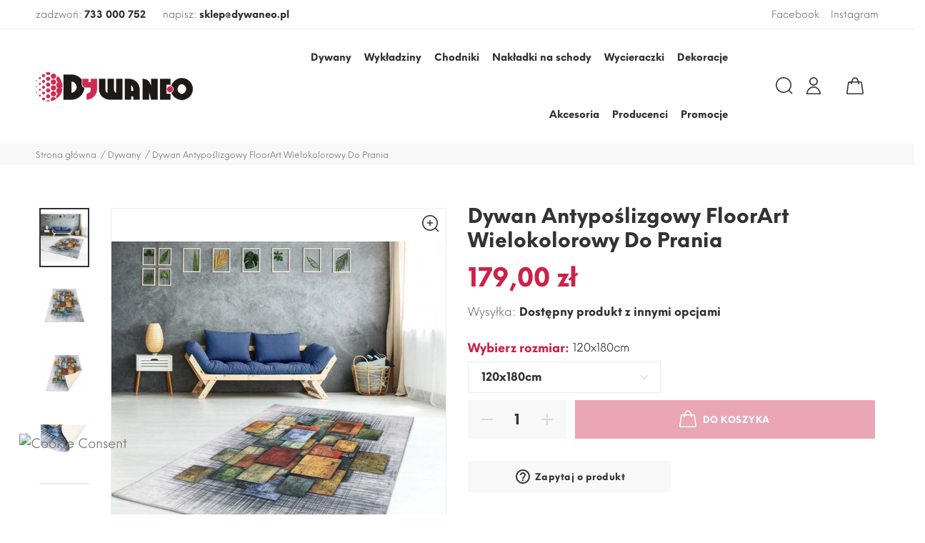

--- FILE ---
content_type: text/html; charset=utf-8
request_url: https://dywaneo.pl/dywany/4708-15488-dywan-antyposlizgowy-floorart-wielokolorowy-do-prania.html
body_size: 28756
content:
<!doctype html>
<html lang="pl">
    <head>
        
            <meta charset="utf-8">
<meta http-equiv="x-ua-compatible" content="ie=edge">


    <link rel="canonical" href="https://dywaneo.pl/dywany/4708-dywan-antyposlizgowy-floorart-wielokolorowy-do-prania.html">

  <title>Dywan Antypoślizgowy FloorArt  Wielokolorowy Do Prania - dywaneo.pl</title>
  <meta name="description" content="">
  <meta name="keywords" content="">
        <link rel="canonical" href="https://dywaneo.pl/dywany/4708-dywan-antyposlizgowy-floorart-wielokolorowy-do-prania.html">
  

<meta name="viewport" content="width=device-width, initial-scale=1">

<link rel="icon" type="image/vnd.microsoft.icon" href="https://dywaneo.pl/img/favicon.ico?1650530516">
<link rel="shortcut icon" type="image/x-icon" href="https://dywaneo.pl/img/favicon.ico?1650530516">

  <link rel="stylesheet" href="https://maxst.icons8.com/vue-static/landings/line-awesome/line-awesome/1.3.0/css/line-awesome.min.css">
<link rel="stylesheet" href="https://maxst.icons8.com/vue-static/landings/line-awesome/font-awesome-line-awesome/css/all.min.css">
<link rel="stylesheet" href="https://maxcdn.bootstrapcdn.com/font-awesome/4.7.0/css/font-awesome.min.css">
<link href="https://fonts.googleapis.com/icon?family=Material+Icons" rel="stylesheet">
<link rel="stylesheet" href="/themes/jms_yanka/assets/css/global.css" type="text/css"/>
<link rel="stylesheet" href="https://dywaneo.pl/themes/jms_yanka/assets/cache/theme-7426d3185.css" type="text/css" media="all">




  <script type="text/javascript">
            var SCCconfig = {"_meta":{"module":"Powered by SEIGI Cookie & Consent module https:\/\/seigi.eu\/","version":"2.6.0","generated":"2026-01-21 03:33:25"},"cmv2_cats":{"analytics_storage":"analytics","ad_storage":"targeting","ad_user_data":"targeting","ad_personalization":"targeting","functionality_storage":"necessary","personalization_storage":"person_site","security_storage":"necessary"},"cookie_name":"seigi_cookie","cookie_expiration":182,"cookie_allow_remove":true,"autoremove_before_consent":true,"remove_cookie_tables":false,"enable_interval":true,"cookie_save_dot_domain":true,"force_consent":false,"gui_options":{"consent_modal":{"layout":"cloud","position":"bottom left","transition":"0"},"settings_modal":{"layout":"cmbox","position":"right","transition":"0"}},"languages":{"pl":{"consent_modal":{"title":"\ud83c\udf6a U\u017cywamy ciasteczek!","description":"<p align=\"justify\">dywaneo.pl w swoim serwisie\u00a0korzysta z plik\u00f3w cookies. Cookies niezb\u0119dne do prawid\u0142owego dzia\u0142ania serwisu s\u0105 instalowane automatycznie. Pozosta\u0142e cookies instalujemy tylko za Twoj\u0105 zgod\u0105. To Ty zdecydujesz czy zainstalujemy na Twoim urz\u0105dzeniu:<\/p>\r\n\r\n<br>\r\n\r\n<ul>\r\n<li>\u2022 Cookies analityczne i wydajno\u015bciowe<\/li>\r\n<li>\u2022 Cookies funkcjonalne <\/li>\r\n<li>\u2022 Cookies marketingowe<\/li>\r\n<\/ul>","buttons":[{"text":"Akceptuj","role":"accept_all","class":"c-bn c-btn-cta"},{"text":"Ustawienia","role":"","class":"c-bn"},{"text":"Odrzu\u0107 wszystko","role":"accept_necessary","class":"c-bn"}],"primary_btn":{"text":"Zaakceptuj wszystko","role":"accept_all"}},"settings_modal":{"title":"<img src=\"https:\/\/dywaneo.pl\/img\/logo-1650530516.jpg\" alt=\"Logo\" loading=\"lazy\" style=\"margin-left: -4px; margin-bottom: -5px; height: 35px\">","save_settings_btn":"Zapisz ustawienia","accept_all_btn":"Zaakceptuj wszystko","accept_all_btn_class":"c-btn-cta","reject_all_btn_class":"","save_settings_btn_class":"","close_btn_label":"Close","cookie_table_headers":[{"col1":"Cookie"},{"col2":"URL"},{"col3":"Exp."},{"col4":"Info"}],"blocks":[{"title":"USTAWIENIA PRYWATNO\u015aCI","description":"<p>Pliki cookies s\u0105 to pliki tekstowe wysy\u0142ane przez serwer www i zapisywane przez przegl\u0105dark\u0119 internetow\u0105 w\r\npami\u0119ci urz\u0105dzenia, na kt\u00f3rym serwis zosta\u0142 wy\u015bwietlony. Dzi\u0119ki plikom cookies operatorzy serwis\u00f3w WWW\r\nwiedz\u0105 m.in. \u017ce u\u017cytkownik jest zalogowany i pami\u0119taj\u0105 wybrane ustawienia j\u0119zykowe. Cookies marketingowe\r\ndostarczane przez podmioty zewn\u0119trzne zbieraj\u0105 informacje o aktywno\u015bci U\u017cytkownika w Internecie w celu\r\npersonalizacji przekazu reklamowego lub\/i wy\u015bwietlanych informacji.<\/p>\r\n\r\n<p>Poniewa\u017c niekt\u00f3re pliki cookies ingeruj\u0105 w sfer\u0119 prywatn\u0105 u\u017cytkownika zbieraj\u0105c informacje o preferencjach,\r\naktywno\u015bci w Internecie, w\u0142a\u015bciwo\u015bciach urz\u0105dze\u0144 - ich instalacja odbywa si\u0119 tylko za zgod\u0105.<\/p>\r\n\r\n<p>Aby uzyska\u0107 wi\u0119cej informacji na temat plik\u00f3w cookies i innych wra\u017cliwych danych, przeczytaj pe\u0142n\u0105 <a href=\"\/content\/2-legal-notice\" class=\"cc-link\">polityk\u0119 prywatno\u015bci<\/a><\/p>\r\n\r\n<p><strong>Wybierz poni\u017cej, kt\u00f3re rodzaje plik\u00f3w cookies mo\u017cemy zainstalowa\u0107 na Twoim urz\u0105dzeniu.<\/strong> <\/p>"},{"title":"Zgoda na przechowywanie niezb\u0119dnych ciasteczek","description":"<p>s\u0105 konieczne dla prawid\u0142owego funkcjonowania strony internetowej. Pozwalaj\u0105 zapisa\u0107 ustawienia cookies i\r\npozwalaj\u0105 u\u017cytkownikowi pozosta\u0107 zalogowanym przez ca\u0142\u0105 sesj\u0119. Bez instalacji tych plik\u00f3w nasz serwis nie\r\nb\u0119dzie dzia\u0142a\u0142 poprawnie.<\/p>","toggle":{"value":"necessary","enabled":true,"readonly":true},"cookie_table":[{"col1":"Prestashop-","col2":"dywaneo.pl","col3":"20d","col4":"To jest podstawowe ciasteczko Prestashop\/thirty bees, kt\u00f3re jest u\u017cywane do przechowywania informacji o twoim koszyku i stanie logowania.","is_regex":true},{"col1":"PHPSESSID","col2":"dywaneo.pl","col3":"2y","col4":"Jest to ciasteczko sesyjne u\u017cywane przez PHP do utrzymywania stanu sesji u\u017cytkownika na stronach internetowych. Pozwala serwerowi na rozpoznawanie powracaj\u0105cych u\u017cytkownik\u00f3w i zapewnia ci\u0105g\u0142o\u015b\u0107 dzia\u0142a\u0144, takich jak utrzymanie zalogowania czy zawarto\u015bci koszyka zakupowego.","is_regex":true},{"col1":"seigi_cookie","col2":"dywaneo.pl","col3":"365d","col4":"Plik cookie przechowuj\u0105cy informacje o Twoich zgodach","is_regex":true}]},{"title":"Wydajno\u015b\u0107 i analityka","description":"<p>funkcjonalne pliki cookies pozwalaj\u0105 dopasowa\u0107 zawarto\u015b\u0107 strony do preferencji u\u017cytkownika np. wybra\u0107 wersj\u0119 j\u0119zykow\u0105 lub kolejno\u015b\u0107 prezentacji produkt\u00f3w.<\/p>\r\n<p>wydajno\u015bciowe pliki cookies umo\u017cliwiaj\u0105 prowadzenie analizy ruchu: zliczanie wizyt, czasu ich trwania, ilo\u015bci odwiedzanych podstron, \u017ar\u00f3de\u0142\r\nwej\u015bcia na strony naszego serwisu, okre\u015blenia miejsc najbardziej popularnych. Dzi\u0119ki tym informacjom mo\u017cemy\r\nulepsza\u0107 serwis WWW i zwi\u0119ksza\u0107 szybko\u015b\u0107 dzia\u0142ania. Informacje zbierane przez ten rodzaj cookies s\u0105\r\nca\u0142kowicie anonimowe.<\/p>","toggle":{"value":"analytics","enabled":false,"readonly":false},"cookie_table":[{"col1":"^_ga","col2":"google.com","col3":"2y","col4":"D\u0142ugoterminowy identyfikator u\u017cywany do identyfikacji unikalnych u\u017cytkownik\u00f3w","is_regex":true},{"col1":"_gid","col2":"google.com","col3":"1d","col4":"Kr\u00f3tkoterminowy identyfikator u\u017cywany do identyfikacji unikalnych u\u017cytkownik\u00f3w"},{"col1":"_fbc","col2":"facebook.com","col3":"2y","col4":"Przechowuje warto\u015b\u0107 parametru fbclid","is_regex":true},{"col1":"_fbp","col2":"facebook.com","col3":"90d","col4":"Unikalny identyfikator u\u017cytkownika","is_regex":true},{"col1":"_hjAbsoluteSessionInProgress","col2":"[obecna domena]","col3":"session","col4":"","is_regex":false},{"col1":"__hssc","col2":"[obecna domena]","col3":"30 min","col4":"","is_regex":false},{"col1":"PHPSESSID","col2":"[obecna domena]","col3":"session","col4":"","is_regex":false},{"col1":"ajs_anonymous_id","col2":"[obecna domena]","col3":"1 y","col4":"","is_regex":false},{"col1":" _hjSession_*","col2":"[obecna domena]","col3":"session","col4":"","is_regex":false},{"col1":"_hjSessionUser_*","col2":"[obecna domena]","col3":"1 y","col4":"","is_regex":false}]},{"title":"Pliki cookies marketingowe","description":"<p>te pliki s\u0105 instalowane przez dywaneo.pl lub, za naszym po\u015brednictwem, przez strony trzecie:\r\npartner\u00f3w reklamowych tj. Google Inc. i Facebook Inc. Nasi partnerzy maj\u0105 mo\u017cliwo\u015b\u0107 identyfikacji u\u017cytkownika\r\nza pomoc\u0105 tzw. ID reklamowego. Cookies marketingowe zbieraj\u0105 informacje o Twojej aktywno\u015bci nie tylko w\r\nnaszym serwisie, ale r\u00f3wnie\u017c serwisach dostarczanych przez naszych partner\u00f3w. Dane przetwarzane s\u0105 w celu\r\npersonalizacji przekazu i doboru wy\u015bwietlanych informacji do Twojego profilu reklamowego. Ponadto dzi\u0119ki\r\nplikom cookies serwis\u00f3w spo\u0142eczno\u015bciowych u\u0142atwiony zostaje proces zalogowania si\u0119, polubienia naszej witryny\r\nw tych serwisach i wy\u015bwietlania Tobie reklam, w czasie gdy je odwiedzasz. Za przetwarzanie informacji z cookies\r\nmedi\u00f3w spo\u0142eczno\u015bciowych odpowiada zar\u00f3wno dywaneo.pl, jak r\u00f3wnie\u017c Facebook (na zasadach\r\nwskazanych w swojej polityce prywatno\u015bci). Je\u017celi nie wyrazisz zgody na instalacj\u0119 tych plik\u00f3w cookies,\r\notrzymasz mniej spersonalizowanych tre\u015bci reklamowych.<\/p>","toggle":{"value":"targeting","enabled":false,"readonly":false},"cookie_table":[{"col1":"fr","col2":"facebook.com","col3":"90d","col4":"Facebook Remarketing","is_regex":true},{"col1":"_gcl_au","col2":"[obecna domena]","col3":"persistent","col4":"","is_regex":false},{"col1":"hubspotutk","col2":"[obecna domena]","col3":"13 m","col4":"","is_regex":false},{"col1":"__hstc","col2":"[obecna domena]","col3":"13 m","col4":"","is_regex":false},{"col1":"__hssrc","col2":"[obecna domena]","col3":"session","col4":"","is_regex":false}]},{"title":"Personalizacja Strony","description":"Wybieraj\u0105c t\u0119 opcj\u0119, wyra\u017casz zgod\u0119 na u\u017cywanie plik\u00f3w cookie oraz danych do poprawy Twojego do\u015bwiadczenia na stronie poprzez personalizacj\u0119 tre\u015bci i funkcji na podstawie Twoich wzorc\u00f3w u\u017cytkowania i preferencji. Obejmuje to dostosowywanie uk\u0142ad\u00f3w, rekomendacje tre\u015bci oraz inne funkcjonalno\u015bci strony, aby nawigacja by\u0142a bardziej relewantna i anga\u017cuj\u0105ca.","toggle":{"value":"person_site","enabled":false,"readonly":false}},{"title":"Bezpiecze\u0144stwo","description":"Wybieraj\u0105c t\u0119 opcj\u0119, akceptujesz u\u017cywanie plik\u00f3w cookie i danych niezb\u0119dnych do zapewnienia bezpiecze\u0144stwa strony i ochrony przed dzia\u0142aniami oszuka\u0144czymi. Te pliki cookie pomagaj\u0105 w autentykacji u\u017cytkownik\u00f3w, zapobiegaj\u0105 nieautoryzowanemu dost\u0119powi do kont u\u017cytkownik\u00f3w i zapewniaj\u0105 integralno\u015b\u0107 strony.","toggle":{"value":"security","enabled":false,"readonly":false}}],"reject_all_btn":"Odrzu\u0107 wszystko"}}},"revision":2262130826};
            var aapfree_aapfree_GDPR = 1;
            var aapfree_confirmation = "Email zosta\u0142 wys\u0142any poprawnie";
            var aapfree_frontcontroller = "https:\/\/dywaneo.pl\/module\/aapfree\/question?submitQuestion=1";
            var aapfree_id_lang = 1;
            var aapfree_missingFields = "Nie wype\u0142niono wszystkich niezb\u0119dnych p\u00f3l";
            var aapfree_problem = "Email nie mo\u017ce zosta\u0107 wys\u0142any. Prosz\u0119 sprawdzi\u0107 wprowadzony adres email i spr\u00f3bowa\u0107 ponownie";
            var aapfree_secureKey = "951b5b3f1951a02c45f4c2af966bd88d";
            var aapfree_title = "Pytanie o produkt";
            var codwfeeplus_codproductid = "4533";
            var codwfeeplus_codproductreference = "COD";
            var codwfeeplus_is17 = true;
            var jpb_addtocart = "ajax_popup";
            var jpb_gutterwidth = "30";
            var pdgoogleanalytycs4pro_ajax_link = "https:\/\/dywaneo.pl\/module\/pdgoogleanalytycs4pro\/ajax";
            var pdgoogleanalytycs4pro_secure_key = "38e4e88585f81fd7bf91fb78ad745b67";
            var prestashop = {"cart":{"products":[],"totals":{"total":{"type":"total","label":"Razem","amount":0,"value":"0,00\u00a0z\u0142"},"total_including_tax":{"type":"total","label":"Suma (brutto)","amount":0,"value":"0,00\u00a0z\u0142"},"total_excluding_tax":{"type":"total","label":"Suma (netto)","amount":0,"value":"0,00\u00a0z\u0142"}},"subtotals":{"products":{"type":"products","label":"Produkty","amount":0,"value":"0,00\u00a0z\u0142"},"discounts":null,"shipping":{"type":"shipping","label":"Wysy\u0142ka","amount":0,"value":""},"tax":null},"products_count":0,"summary_string":"0 sztuk","vouchers":{"allowed":1,"added":[]},"discounts":[],"minimalPurchase":0,"minimalPurchaseRequired":""},"currency":{"id":1,"name":"Z\u0142oty polski","iso_code":"PLN","iso_code_num":"985","sign":"z\u0142"},"customer":{"lastname":null,"firstname":null,"email":null,"birthday":null,"newsletter":null,"newsletter_date_add":null,"optin":null,"website":null,"company":null,"siret":null,"ape":null,"is_logged":false,"gender":{"type":null,"name":null},"addresses":[]},"language":{"name":"Polski (Polish)","iso_code":"pl","locale":"pl-PL","language_code":"pl","is_rtl":"0","date_format_lite":"Y-m-d","date_format_full":"Y-m-d H:i:s","id":1},"page":{"title":"","canonical":"https:\/\/dywaneo.pl\/dywany\/4708-dywan-antyposlizgowy-floorart-wielokolorowy-do-prania.html","meta":{"title":"Dywan Antypo\u015blizgowy FloorArt  Wielokolorowy Do Prania","description":"","keywords":"","robots":"index"},"page_name":"product","body_classes":{"lang-pl":true,"lang-rtl":false,"country-PL":true,"currency-PLN":true,"layout-full-width":true,"page-product":true,"tax-display-enabled":true,"product-id-4708":true,"product-Dywan Antypo\u015blizgowy FloorArt  Wielokolorowy Do Prania":true,"product-id-category-3":true,"product-id-manufacturer-0":true,"product-id-supplier-0":true,"product-available-for-order":true},"admin_notifications":[]},"shop":{"name":"Dywaneo","logo":"https:\/\/dywaneo.pl\/img\/logo-1650530516.jpg","stores_icon":"https:\/\/dywaneo.pl\/img\/logo_stores.png","favicon":"https:\/\/dywaneo.pl\/img\/favicon.ico"},"urls":{"base_url":"https:\/\/dywaneo.pl\/","current_url":"https:\/\/dywaneo.pl\/dywany\/4708-15488-dywan-antyposlizgowy-floorart-wielokolorowy-do-prania.html","shop_domain_url":"https:\/\/dywaneo.pl","img_ps_url":"https:\/\/dywaneo.pl\/img\/","img_cat_url":"https:\/\/dywaneo.pl\/img\/c\/","img_lang_url":"https:\/\/dywaneo.pl\/img\/l\/","img_prod_url":"https:\/\/dywaneo.pl\/img\/p\/","img_manu_url":"https:\/\/dywaneo.pl\/img\/m\/","img_sup_url":"https:\/\/dywaneo.pl\/img\/su\/","img_ship_url":"https:\/\/dywaneo.pl\/img\/s\/","img_store_url":"https:\/\/dywaneo.pl\/img\/st\/","img_col_url":"https:\/\/dywaneo.pl\/img\/co\/","img_url":"https:\/\/dywaneo.pl\/themes\/jms_yanka\/assets\/img\/","css_url":"https:\/\/dywaneo.pl\/themes\/jms_yanka\/assets\/css\/","js_url":"https:\/\/dywaneo.pl\/themes\/jms_yanka\/assets\/js\/","pic_url":"https:\/\/dywaneo.pl\/upload\/","pages":{"address":"https:\/\/dywaneo.pl\/adres","addresses":"https:\/\/dywaneo.pl\/adresy","authentication":"https:\/\/dywaneo.pl\/logowanie","cart":"https:\/\/dywaneo.pl\/koszyk","category":"https:\/\/dywaneo.pl\/index.php?controller=category","cms":"https:\/\/dywaneo.pl\/index.php?controller=cms","contact":"https:\/\/dywaneo.pl\/kontakt","discount":"https:\/\/dywaneo.pl\/rabaty","guest_tracking":"https:\/\/dywaneo.pl\/sledzenie-zamowienia-gosc","history":"https:\/\/dywaneo.pl\/historia-zamowien","identity":"https:\/\/dywaneo.pl\/dane-osobiste","index":"https:\/\/dywaneo.pl\/","my_account":"https:\/\/dywaneo.pl\/moje-konto","order_confirmation":"https:\/\/dywaneo.pl\/potwierdzenie-zamowienia","order_detail":"https:\/\/dywaneo.pl\/index.php?controller=order-detail","order_follow":"https:\/\/dywaneo.pl\/sledzenie-zamowienia","order":"https:\/\/dywaneo.pl\/zamowienie","order_return":"https:\/\/dywaneo.pl\/index.php?controller=order-return","order_slip":"https:\/\/dywaneo.pl\/pokwitowania","pagenotfound":"https:\/\/dywaneo.pl\/nie-znaleziono-strony","password":"https:\/\/dywaneo.pl\/odzyskiwanie-hasla","pdf_invoice":"https:\/\/dywaneo.pl\/index.php?controller=pdf-invoice","pdf_order_return":"https:\/\/dywaneo.pl\/index.php?controller=pdf-order-return","pdf_order_slip":"https:\/\/dywaneo.pl\/index.php?controller=pdf-order-slip","prices_drop":"https:\/\/dywaneo.pl\/promocje","product":"https:\/\/dywaneo.pl\/index.php?controller=product","search":"https:\/\/dywaneo.pl\/szukaj","sitemap":"https:\/\/dywaneo.pl\/mapa-strony","stores":"https:\/\/dywaneo.pl\/sklepy","supplier":"https:\/\/dywaneo.pl\/dostawcy","register":"https:\/\/dywaneo.pl\/logowanie?create_account=1","order_login":"https:\/\/dywaneo.pl\/zamowienie?login=1"},"alternative_langs":[],"theme_assets":"\/themes\/jms_yanka\/assets\/","actions":{"logout":"https:\/\/dywaneo.pl\/?mylogout="},"no_picture_image":{"bySize":{"cart_default":{"url":"https:\/\/dywaneo.pl\/img\/p\/pl-default-cart_default.jpg","width":85,"height":102},"small_default":{"url":"https:\/\/dywaneo.pl\/img\/p\/pl-default-small_default.jpg","width":100,"height":120},"medium_default":{"url":"https:\/\/dywaneo.pl\/img\/p\/pl-default-medium_default.jpg","width":234,"height":280},"home_default":{"url":"https:\/\/dywaneo.pl\/img\/p\/pl-default-home_default.jpg","width":380,"height":455},"large_default":{"url":"https:\/\/dywaneo.pl\/img\/p\/pl-default-large_default.jpg","width":669,"height":801}},"small":{"url":"https:\/\/dywaneo.pl\/img\/p\/pl-default-cart_default.jpg","width":85,"height":102},"medium":{"url":"https:\/\/dywaneo.pl\/img\/p\/pl-default-medium_default.jpg","width":234,"height":280},"large":{"url":"https:\/\/dywaneo.pl\/img\/p\/pl-default-large_default.jpg","width":669,"height":801},"legend":""}},"configuration":{"display_taxes_label":true,"display_prices_tax_incl":true,"is_catalog":false,"show_prices":true,"opt_in":{"partner":false},"quantity_discount":{"type":"discount","label":"Rabat Jednostkowy"},"voucher_enabled":1,"return_enabled":0},"field_required":[],"breadcrumb":{"links":[{"title":"Strona g\u0142\u00f3wna","url":"https:\/\/dywaneo.pl\/"},{"title":"Dywany","url":"https:\/\/dywaneo.pl\/3-dywany"},{"title":"Dywan Antypo\u015blizgowy FloorArt  Wielokolorowy Do Prania","url":"https:\/\/dywaneo.pl\/dywany\/4708-15488-dywan-antyposlizgowy-floorart-wielokolorowy-do-prania.html#\/rozmiar-120x180cm"}],"count":3},"link":{"protocol_link":"https:\/\/","protocol_content":"https:\/\/"},"time":1768963605,"static_token":"8adbfe2627d72af2e2f8f3aeb30dda1e","token":"5be04b0706f9afaddd1cb67cb17ebc1e","debug":false};
            var psemailsubscription_subscription = "https:\/\/dywaneo.pl\/module\/ps_emailsubscription\/subscription";
            var stfacetdsearch = {"with_inputs":"0","tooltips":false,"price_step":0,"weight_step":0,"drop_down":1,"loading_effect":3,"product_list_selector":"","magic":"1","is_mobile_device":false,"sample":{"price":"12\u00a0345\u00a0678,12\u00a0z\u0142","weight":"12\u00a0345\u00a0678,12kg"}};
    </script>
<script type="text/javascript" src="//s7.addthis.com/js/300/addthis_widget.js#pubid=ra-5d4d1d554851509f"></script>



  <style>
    .st-range-box .noUi-connect{background-color:#3FB8AF;}.st-range-box .noUi-vertical{height:200px;}.feds_block_title{color:#E12C43;}.feds_block_title{background-color:#F6F6F6;}.feds_block_title{font-size: 18px;}#feds_search_filters #search_filters{margin-bottom:25px;}.feds_overlay_loader{font-size:16px;}.facet_title, .feds_dropdown_tri, .facet-title-mobile{color:#E12C43;}.facet_title, .feds_dropdown_tri{border-color:#E2E2E2;}#search_filters .feds_facet .facet_with_max_height{max-height:320px;}.feds_block_content{font-size:14px;}.feds_block_title{padding-left:0px;}.feds_block_content{padding-left:0px;}.facet_colexp_block{padding-left:10px;}@media only screen and (min-width:768px){.feds_facet_x .feds_dropdown_list{padding-left:10px;}}@media only screen and (max-width:767px){.feds_facet_x .facet_colexp_block{padding-left:10px;}}.facet_title, .feds_dropdown_tri{padding-left:0px;}.feds_active_filters{padding-left:10px;}.feds_block_title{padding-top:10px;}.feds_block_content{padding-top:0px;}.facet_colexp_block{padding-top:10px;}@media only screen and (min-width:768px){.feds_facet_x .feds_dropdown_list{padding-top:10px;}}@media only screen and (max-width:767px){.feds_facet_x .facet_colexp_block{padding-top:10px;}}.facet_title, .feds_dropdown_tri{padding-top:30px;}.feds_active_filters{padding-top:10px;}.feds_block_title{padding-right:8px;}.feds_block_content{padding-right:0px;}.facet_colexp_block{padding-right:10px;}@media only screen and (min-width:768px){.feds_facet_x .feds_dropdown_list{padding-right:10px;}}@media only screen and (max-width:767px){.feds_facet_x .facet_colexp_block{padding-right:10px;}}.facet_title, .feds_dropdown_tri{padding-right:10px;}.feds_active_filters{padding-right:10px;}.feds_block_title{padding-bottom:10px;}.feds_block_content{padding-bottom:0px;}.facet_colexp_block{padding-bottom:10px;}@media only screen and (min-width:768px){.feds_facet_x .feds_dropdown_list{padding-bottom:10px;}}@media only screen and (max-width:767px){.feds_facet_x .facet_colexp_block{padding-bottom:10px;}}.facet_title, .feds_dropdown_tri{padding-bottom:8px;}.feds_active_filters{padding-bottom:10px;}.facet_title, .feds_dropdown_tri{border-left-width:0px;}.facet_colexp_block{border-left-width:0px;}@media only screen and (min-width:768px){.feds_facet_x .feds_dropdown_list{border-left-width:0px;}}@media only screen and (max-width:767px){.feds_facet_x .facet_colexp_block{border-left-width:0px;}}.facet_title, .feds_dropdown_tri{border-top-width:0px;}.facet_colexp_block{border-top-width:0px;}@media only screen and (min-width:768px){.feds_facet_x .feds_dropdown_list{border-top-width:0px;}}@media only screen and (max-width:767px){.feds_facet_x .facet_colexp_block{border-top-width:0px;}}.facet_title, .feds_dropdown_tri{border-right-width:0px;}.facet_colexp_block{border-right-width:0px;}@media only screen and (min-width:768px){.feds_facet_x .feds_dropdown_list{border-right-width:0px;}}@media only screen and (max-width:767px){.feds_facet_x .facet_colexp_block{border-right-width:0px;}}.facet_title, .feds_dropdown_tri{border-bottom-width:1px;}.facet_colexp_block{border-bottom-width:0px;}@media only screen and (min-width:768px){.feds_facet_x .feds_dropdown_list{border-bottom-width:0px;}}@media only screen and (max-width:767px){.feds_facet_x .facet_colexp_block{border-bottom-width:0px;}}.facet_title_text, .feds_dropdown_tri .stfeds_flex_child{text-transform: uppercase;}.facet_title_text, .feds_dropdown_tri .stfeds_flex_child{font-size: 17px;}.feds_custom-input-box .feds_custom-input-item.feds_custom-input-checkbox, .feds_custom-input-box .feds_custom-input-item.feds_custom-input-radio{background-color:#ffffff;}.feds_custom-input-box input:checked+.feds_custom-input-item i{color:#3b3b3b;}.feds_custom-input-box input:checked+.feds_custom-input-item.feds_custom-input-checkbox,.feds_custom-input-box:hover .feds_custom-input-item.feds_custom-input-checkbox,.feds_custom-input-box input:checked+.feds_custom-input-item.feds_custom-input-radio,.feds_custom-input-box:hover .feds_custom-input-item.feds_custom-input-radio{background-color:#f0f0f0;}.feds_custom-input-box .feds_custom-input-item.feds_custom-input-checkbox,.feds_custom-input-box .feds_custom-input-item.feds_custom-input-radio{border-width:1px;}.feds_custom-input-box .feds_custom-input-item.feds_custom-input-checkbox,.feds_custom-input-box .feds_custom-input-item.feds_custom-input-radio{border-color:#bababa;}.feds_active_filters .feds_link:hover, .feds_active_filters .feds_link.active{color:#E54D26;}.feds_active_filters .feds_link{background-color:#ffffff;}.feds_active_filters .feds_link:hover, .feds_active_filters .feds_link.active{background-color:#ffffff;}.feds_active_filters .feds_link{border-width:1px;text-decoration:none;padding:2px 3px;}.feds_active_filters .feds_link{border-color:#d9d9d9;}.feds_active_filters .feds_link{border-style:dashed;}.feds_custom-input-box .feds_custom-input-item.feds_custom-input-color{border-width:0px;}.feds_custom-input-box .feds_custom-input-item.feds_custom-input-color{line-height:15px;}.feds_dropdown_list{min-width:260px;}.feds_offcanvas_tri{font-size:16px;}.feds_block_title{font-weight:700;}.facet_title_text, .feds_dropdown_tri span{font-weight:700;}.feds_dropdown_tri .feds_arrow:before{font-weight:700;}.feds_facet_2 .feds_filter_51 .feds_link, .feds_facet_2 .feds_filter_51 .feds_showmore_button{padding-top:2px;padding-bottom:2px;}.feds_facet_2 .feds_filter_52 .feds_link, .feds_facet_2 .feds_filter_52 .feds_showmore_button{padding-top:2px;padding-bottom:2px;}.feds_facet_2 .feds_filter_53 .feds_link, .feds_facet_2 .feds_filter_53 .feds_showmore_button{padding-top:2px;padding-bottom:2px;}.feds_facet_2 .feds_filter_54 .feds_link, .feds_facet_2 .feds_filter_54 .feds_showmore_button{padding-top:2px;padding-bottom:2px;}.feds_facet_2 .feds_filter_55 .feds_link, .feds_facet_2 .feds_filter_55 .feds_showmore_button{padding-top:2px;padding-bottom:2px;}.feds_facet_2 .feds_filter_56 .feds_link, .feds_facet_2 .feds_filter_56 .feds_showmore_button{padding-top:2px;padding-bottom:2px;}.feds_facet_2 .feds_filter_57 .feds_link, .feds_facet_2 .feds_filter_57 .feds_showmore_button{padding-top:2px;padding-bottom:2px;}.feds_facet_1 .feds_filter_87 .feds_link, .feds_facet_1 .feds_filter_87 .feds_showmore_button{padding-top:2px;padding-bottom:2px;}.feds_facet_1 .feds_filter_88 .feds_link, .feds_facet_1 .feds_filter_88 .feds_showmore_button{padding-top:2px;padding-bottom:2px;}.feds_facet_1 .feds_filter_89 .feds_link, .feds_facet_1 .feds_filter_89 .feds_showmore_button{padding-top:2px;padding-bottom:2px;}.feds_facet_1 .feds_filter_90 .feds_link, .feds_facet_1 .feds_filter_90 .feds_showmore_button{padding-top:2px;padding-bottom:2px;}.feds_facet_1 .feds_filter_91 .feds_link, .feds_facet_1 .feds_filter_91 .feds_showmore_button{padding-top:2px;padding-bottom:2px;}.feds_facet_1 .feds_filter_92 .feds_link, .feds_facet_1 .feds_filter_92 .feds_showmore_button{padding-top:2px;padding-bottom:2px;}.feds_facet_1 .feds_filter_93 .feds_link, .feds_facet_1 .feds_filter_93 .feds_showmore_button{padding-top:2px;padding-bottom:2px;}.feds_facet_1 .feds_filter_94 .feds_link, .feds_facet_1 .feds_filter_94 .feds_showmore_button{padding-top:2px;padding-bottom:2px;}.feds_facet_1 .feds_filter_95 .feds_link, .feds_facet_1 .feds_filter_95 .feds_showmore_button{padding-top:2px;padding-bottom:2px;}.feds_facet_1 .feds_filter_96 .feds_link, .feds_facet_1 .feds_filter_96 .feds_showmore_button{padding-top:2px;padding-bottom:2px;}.feds_facet_1 .feds_filter_97 .feds_link, .feds_facet_1 .feds_filter_97 .feds_showmore_button{padding-top:2px;padding-bottom:2px;}.feds_facet_1 .feds_filter_98 .feds_link, .feds_facet_1 .feds_filter_98 .feds_showmore_button{padding-top:2px;padding-bottom:2px;}.feds_facet_1 .feds_filter_99 .feds_link, .feds_facet_1 .feds_filter_99 .feds_showmore_button{padding-top:2px;padding-bottom:2px;}.feds_facet_1 .feds_filter_100 .feds_link, .feds_facet_1 .feds_filter_100 .feds_showmore_button{padding-top:2px;padding-bottom:2px;}.feds_facet_1 .feds_filter_101 .feds_link, .feds_facet_1 .feds_filter_101 .feds_showmore_button{padding-top:2px;padding-bottom:2px;}.feds_facet_3 .feds_filter_102 .feds_link, .feds_facet_3 .feds_filter_102 .feds_showmore_button{padding-top:2px;padding-bottom:2px;}.feds_facet_3 .feds_filter_103 .feds_link, .feds_facet_3 .feds_filter_103 .feds_showmore_button{padding-top:2px;padding-bottom:2px;}.feds_facet_3 .feds_filter_104 .feds_link, .feds_facet_3 .feds_filter_104 .feds_showmore_button{padding-top:2px;padding-bottom:2px;}.feds_facet_3 .feds_filter_105 .feds_link, .feds_facet_3 .feds_filter_105 .feds_showmore_button{padding-top:2px;padding-bottom:2px;}.feds_facet_3 .feds_filter_106 .feds_link, .feds_facet_3 .feds_filter_106 .feds_showmore_button{padding-top:2px;padding-bottom:2px;}.feds_facet_3 .feds_filter_107 .feds_link, .feds_facet_3 .feds_filter_107 .feds_showmore_button{padding-top:2px;padding-bottom:2px;}.feds_facet_4 .feds_filter_133 .feds_link, .feds_facet_4 .feds_filter_133 .feds_showmore_button{padding-top:2px;padding-bottom:2px;}.feds_facet_4 .feds_filter_134 .feds_link, .feds_facet_4 .feds_filter_134 .feds_showmore_button{padding-top:2px;padding-bottom:2px;}.feds_facet_4 .feds_filter_135 .feds_link, .feds_facet_4 .feds_filter_135 .feds_showmore_button{padding-top:2px;padding-bottom:2px;}.feds_facet_4 .feds_filter_136 .feds_link, .feds_facet_4 .feds_filter_136 .feds_showmore_button{padding-top:2px;padding-bottom:2px;}.feds_facet_4 .feds_filter_137 .feds_link, .feds_facet_4 .feds_filter_137 .feds_showmore_button{padding-top:2px;padding-bottom:2px;}.feds_facet_4 .feds_filter_138 .feds_link, .feds_facet_4 .feds_filter_138 .feds_showmore_button{padding-top:2px;padding-bottom:2px;}.feds_facet_4 .feds_filter_139 .feds_link, .feds_facet_4 .feds_filter_139 .feds_showmore_button{padding-top:2px;padding-bottom:2px;}.feds_facet_4 .feds_filter_140 .feds_link, .feds_facet_4 .feds_filter_140 .feds_showmore_button{padding-top:2px;padding-bottom:2px;}.feds_facet_4 .feds_filter_141 .feds_link, .feds_facet_4 .feds_filter_141 .feds_showmore_button{padding-top:2px;padding-bottom:2px;}
</style>
<!-- START > PD Google Analytycs 4.0 1.6.x and 1.7.x Module -->
<script async data-keepinline="true" src="https://www.googletagmanager.com/gtag/js?id=G-91X1YR1L2P"></script>


<script>
	window.dataLayer = window.dataLayer || [];
	function gtag(){dataLayer.push(arguments);}
	gtag('js', new Date());

	gtag('config', 'G-91X1YR1L2P', {'send_page_view': true});
	gtag('set', {currency: 'PLN'});
	gtag('set', {country: 'PL'});
	gtag('config', 'AW-960498471');
 	</script>


<!-- END > PD Google Analytycs 4.0 1.6.x and 1.7.x Module -->
<!-- Google Tag Manager -->
	<script>

// Load GTM with guard to prevent duplicates
(function(){
  if(window.__ps_gtm_loaded) return;
  window.__ps_gtm_loaded = true;
  (function(w,d,s,l,i){w[l]=w[l]||[];w[l].push({'gtm.start':
  new Date().getTime(),event:'gtm.js'});
  var f=d.getElementsByTagName(s)[0],
  j=d.createElement(s),dl=l!='dataLayer'?"&l="+l:'';j.async=true;j.src=
  'https://www.googletagmanager.com/gtm.js?id='+i+dl;f.parentNode.insertBefore(j,f);
  })(window,document,'script','dataLayer','GTM-WD37BMZ');
})();

 </script>
 
<!-- End Google Tag Manager --><style>
:root {
  --scc-popup-width: 24.2em;
  --scc-color: #ce2c4f;
  --scc-color-hov: #ce2c4f;
  --scc-b1-order: 1;
  --scc-b2-order: 2;
  --scc-b3-order: 3;
}
</style>

        
    <meta property="og:type" content="product">
    <meta property="og:url" content="https://dywaneo.pl/dywany/4708-15488-dywan-antyposlizgowy-floorart-wielokolorowy-do-prania.html">
    <meta property="og:title" content="Dywan Antypoślizgowy FloorArt  Wielokolorowy Do Prania">
    <meta property="og:site_name" content="Dywaneo">
    <meta property="og:description" content="">
    <meta property="og:image" content="https://dywaneo.pl/23571-large_default/dywan-antyposlizgowy-floorart-wielokolorowy-do-prania.jpg">
    <meta property="product:pretax_price:amount" content="145.528455">
    <meta property="product:pretax_price:currency" content="PLN">
    <meta property="product:price:amount" content="179">
    <meta property="product:price:currency" content="PLN">
    
    </head>

    <body id="product" class="lang-pl country-pl currency-pln layout-full-width page-product tax-display-enabled product-id-4708 product-dywan-antyposlizgowy-floorart-wielokolorowy-do-prania product-id-category-3 product-id-manufacturer-0 product-id-supplier-0 product-available-for-order product home_3 ">
                <div class="feds_offcanvas feds_show_on_0 feds_show_on_x">
	<div class="feds_offcanvas_background"></div>
	<div id="feds_offcanvas_search_filters" class="feds_offcanvas_content">
				<div class="feds_offcanvas_btn stfeds_flex_container">
			<a href="https://dywaneo.pl/dywany/4708-15488-dywan-antyposlizgowy-floorart-wielokolorowy-do-prania.html" title="Wyczyść" class="feds_link stfeds_flex_child">Wyczyść</a>
			<a href="javascript:;" title="Zrobione" class="feds_offcanvas_done feds_offcanvas_guan stfeds_flex_child">Zrobione</a>
		</div>
	</div>
	<a href="javascript:;" class="feds_offcanvas_times feds_offcanvas_guan" title="Zamknij">&times;</a>
</div>
<div id="feds_overlay" class="feds_overlay  feds_overlay_center stfeds_flex_container stfeds_flex_center  feds_overlay_hide  feds_overlay_click "><i class="feds_overlay_loader feds-spin5 feds_animate-spin"></i></div><!-- Google Tag Manager (noscript) -->
	<noscript><iframe src="https://www.googletagmanager.com/ns.html?id=GTM-WD37BMZ" height="0" width="0" style="display:none;visibility:hidden"></iframe></noscript>
<!-- End Google Tag Manager (noscript) -->
    	    		<div class="menu-wrap hidden-lg">
    			<button id="close-button" class="close-button">
                    <svg version="1.1" xmlns="http://www.w3.org/2000/svg" xmlns:xlink="http://www.w3.org/1999/xlink" x="0px" y="0px" viewBox="0 0 16 16" xml:space="preserve">
                        <polygon fill="currentColor" points="15.6,1.6 14.4,0.4 8,6.9 1.6,0.4 0.4,1.6 6.9,8 0.4,14.4 1.6,15.6 8,9.1 14.4,15.6 15.6,14.4 9.1,8 "></polygon>
                    </svg>
                    <span>Close</span>
                </button>
    			<nav id="off-canvas-menu">					
    				<ul class="nav nav-pills nav-stacked level0"><li class="menu-item mega sub-page" data-id="6" data-level="0"  data-title="1" data-class="sub-page"><a href="https://dywaneo.pl/3-dywany" target="_self">Dywany<em class="fa fa-angle-down"></em></a><ul class="dropdown-menu"><li class="menu-item" data-id="253" data-level="1" data-title="1"><a href="https://dywaneo.pl/7-dywany-nowoczesne" target="_self">Nowoczesne</a></li><li class="menu-item" data-id="257" data-level="1" data-title="1"><a href="https://dywaneo.pl/51-dywany-na-wymiar" target="_self">Na wymiar</a></li><li class="menu-item" data-id="254" data-level="1" data-title="1"><a href="https://dywaneo.pl/67-dywany-pluszowe" target="_self">Pluszowe</a></li><li class="menu-item" data-id="249" data-level="1" data-title="1"><a href="https://dywaneo.pl/69-dywany-zewnetrzne" target="_self">Na zewnątrz</a></li><li class="menu-item" data-id="375" data-level="1" data-title="1"><a href="https://dywaneo.pl/17-dywany-sznurkowe" target="_self">Sznurkowe</a></li><li class="menu-item" data-id="499" data-level="1" data-title="1"><a href="https://dywaneo.pl/70-dywany-okragle" target="_self">Okrągłe</a></li><li class="menu-item" data-id="543" data-level="1" data-title="1"><a href="https://dywaneo.pl/95-dywany-szare" target="_self">Dywany Szare</a></li><li class="menu-item" data-id="530" data-level="1" data-title="1"><a href="https://dywaneo.pl/92-dywany-antyposlizgowe-do-prania" target="_self">Dywany antypoślizgowe do prania</a></li><li class="menu-item" data-id="542" data-level="1" data-title="1"><a href="https://dywaneo.pl/94-dywany-sztuczna-skora" target="_self">Dywany ze sztucznej skóry</a></li><li class="menu-item" data-id="307" data-level="1" data-title="1"><a href="https://dywaneo.pl/18-dywany-dla-dzieci" target="_self">Dla dzieci</a></li><li class="menu-item" data-id="255" data-level="1" data-title="1"><a href="https://dywaneo.pl/11-dywany-shaggy" target="_self">Shaggy</a></li><li class="menu-item" data-id="256" data-level="1" data-title="1"><a href="https://dywaneo.pl/68-dywany-z-dlugim-wlosem-7-cm" target="_self">Z długim włosem</a></li><li class="menu-item" data-id="258" data-level="1" data-title="1"><a href="https://dywaneo.pl/16-dywany-tradycyjne" target="_self">Tradycyjne</a></li><li class="menu-item" data-id="514" data-level="1" data-title="1"><a href="https://dywaneo.pl/81-dywany-vintage" target="_self">Vintage</a></li><li class="menu-item" data-id="516" data-level="1" data-title="1"><a href="https://dywaneo.pl/91-lazienkowe" target="_self">Łazienkowe</a></li></ul></li><li class="menu-item mega" data-id="531" data-level="0"  data-title="1"><a href="https://dywaneo.pl/4-wykladziny" target="_self">Wykładziny<em class="fa fa-angle-down"></em></a><ul class="dropdown-menu"><li class="menu-item" data-id="534" data-level="1" data-title="1"><a href="https://dywaneo.pl/55-wykladziny-dywanowe" target="_self">Wykładziny dywanowe</a></li><li class="menu-item" data-id="533" data-level="1" data-title="1"><a href="https://dywaneo.pl/60-wykladziny-biurowe" target="_self">Wykładziny biurowe</a></li><li class="menu-item" data-id="535" data-level="1" data-title="1"><a href="https://dywaneo.pl/50-wykladziny-dla-dzieci" target="_self">Wykładziny dla dzieci</a></li><li class="menu-item" data-id="536" data-level="1" data-title="1"><a href="https://dywaneo.pl/56-wykladziny-obiektowe" target="_self">Wykładziny obiektowe</a></li><li class="menu-item" data-id="537" data-level="1" data-title="1"><a href="https://dywaneo.pl/58-obszycie-wykladzin" target="_self">Obszycie wykładzin</a></li><li class="menu-item" data-id="538" data-level="1" data-title="1"><a href="https://dywaneo.pl/57-wykladzina-sztuczna-trawa" target="_self">Wykładzina Sztuczna trawa </a></li><li class="menu-item" data-id="541" data-level="1" data-title="1"><a href="https://dywaneo.pl/93-dywany-ze-sztucznej-trawy" target="_self">Dywany ze sztucznej trawy</a></li><li class="menu-item" data-id="545" data-level="1" data-title="1"><a href="https://dywaneo.pl/97-sztuczna-trawa-na-balkon-i-taras" target="_self">Sztuczna trawa na balkon i taras</a></li></ul></li><li class="menu-item mega sub-blog menu-align-center" data-id="2" data-level="0"  data-title="1" data-class="sub-blog" data-align="center"><a href="https://dywaneo.pl/5-chodniki" target="_self">Chodniki<em class="fa fa-angle-down"></em></a><ul class="dropdown-menu"><li class="menu-item" data-id="455" data-level="1" data-title="1"><a href="https://dywaneo.pl/19-chodniki-nowoczesne" target="_self">Nowoczesne</a></li><li class="menu-item" data-id="458" data-level="1" data-title="1"><a href="https://dywaneo.pl/20-chodniki-tradycyjne" target="_self">Tradycyjne wzory</a></li><li class="menu-item" data-id="459" data-level="1" data-title="1"><a href="https://dywaneo.pl/22-chodniki-sznurkowe" target="_self">Sznurkowe</a></li><li class="menu-item" data-id="460" data-level="1" data-title="1"><a href="https://dywaneo.pl/23-chodniki-podgumowane" target="_self">Podgumowane</a></li><li class="menu-item mega" data-id="546" data-level="1"  data-title="1"><a href="#" target="_self">Rozmiar</a><ul class="dropdown-menu"><li class="menu-item" data-id="548" data-level="2" data-title="1"><a href="https://dywaneo.pl/24-chodniki-67cm" target="_self">60 cm</a></li><li class="menu-item" data-id="547" data-level="2" data-title="1"><a href="https://dywaneo.pl/24-chodniki-67cm" target="_self">67 cm</a></li><li class="menu-item" data-id="549" data-level="2" data-title="1"><a href="https://dywaneo.pl/35-chodniki-70cm" target="_self">70 cm</a></li><li class="menu-item" data-id="550" data-level="2" data-title="1"><a href="https://dywaneo.pl/25-chodniki-80cm" target="_self">80 cm</a></li><li class="menu-item" data-id="551" data-level="2" data-title="1"><a href="https://dywaneo.pl/37-chodniki-90cm" target="_self">90 cm</a></li><li class="menu-item" data-id="552" data-level="2" data-title="1"><a href="https://dywaneo.pl/26-chodniki-100cm" target="_self">100 cm</a></li><li class="menu-item" data-id="553" data-level="2" data-title="1"><a href="https://dywaneo.pl/30-chodniki-120cm" target="_self">120 cm</a></li></ul></li></ul></li><li class="menu-item mega sub-rtl" data-id="7" data-level="0"  data-title="1" data-class="sub-rtl"><a href="https://dywaneo.pl/14-nakladki-na-schody" target="_self">Nakładki na schody<em class="fa fa-angle-down"></em></a><ul class="dropdown-menu"><li class="menu-item" data-id="508" data-level="1" data-title="1"><a href="https://dywaneo.pl/72-samoprzylepne" target="_self">Samoprzylepne</a></li><li class="menu-item" data-id="554" data-level="1" data-title="1"><a href="https://dywaneo.pl/71-dywanowe" target="_self">Dywanowe</a></li><li class="menu-item" data-id="509" data-level="1" data-title="1"><a href="https://dywaneo.pl/73-niestandardowe-na-wymiar-" target="_self">Na wymiar </a></li></ul></li><li class="menu-item mega  menu-align-center" data-id="3" data-level="0"  data-title="1" data-class="" data-align="center"><a href="https://dywaneo.pl/6-wycieraczki" target="_self">Wycieraczki<em class="fa fa-angle-down"></em></a><ul class="dropdown-menu"><li class="menu-item" data-id="505" data-level="1" data-title="1"><a href="https://dywaneo.pl/75-na-metry" target="_self">Na metry</a></li><li class="menu-item" data-id="506" data-level="1" data-title="1"><a href="https://dywaneo.pl/76-ociekacze" target="_self">Ociekacze na buty</a></li><li class="menu-item" data-id="555" data-level="1" data-title="1"><a href="https://dywaneo.pl/74-gotowe" target="_self">Gotowe</a></li></ul></li><li class="menu-item mega" data-id="260" data-level="0"  data-title="1"><a href="https://dywaneo.pl/61-dekoracje" target="_self">Dekoracje<em class="fa fa-angle-down"></em></a><ul class="dropdown-menu"><li class="menu-item" data-id="513" data-level="1" data-title="1"><a href="https://dywaneo.pl/80-pufy" target="_self">Pufy</a></li></ul></li><li class="menu-item mega" data-id="523" data-level="0"  data-title="1"><a href="https://dywaneo.pl/84-akcesoria" target="_self">Akcesoria<em class="fa fa-angle-down"></em></a><ul class="dropdown-menu"><li class="menu-item" data-id="524" data-level="1" data-title="1"><a href="https://dywaneo.pl/85-maty-antyposlizgowe-pod-dywan-i-chodnik" target="_self">Mata antypoślizgowa pod dywan/chodnik</a></li><li class="menu-item" data-id="526" data-level="1" data-title="1"><a href="https://dywaneo.pl/86-maty-pod-krzeslo" target="_self">Mata pod krzesło</a></li><li class="menu-item" data-id="527" data-level="1" data-title="1"><a href="https://dywaneo.pl/88-tasmy-do-dywanow-i-wykladzin" target="_self">Taśmy do wykładzin/dywanów</a></li><li class="menu-item" data-id="528" data-level="1" data-title="1"><a href="https://dywaneo.pl/89-tasmy-do-sztucznej-trawy" target="_self">Taśmy montażowa do sztucznej trawy</a></li></ul></li><li class="menu-item mega" data-id="556" data-level="0"  data-title="1"><a href="#" target="_self">Producenci<em class="fa fa-angle-down"></em></a><ul class="dropdown-menu"><li class="menu-item" data-id="557" data-level="1" data-title="1"><a href="https://dywaneo.pl/brand/19-softi-home" target="_self">Softi Home</a></li><li class="menu-item" data-id="558" data-level="1" data-title="1"><a href="https://dywaneo.pl/brand/11-elsimone-carpets" target="_self">elSimone Carpets</a></li></ul></li><li class="menu-item" data-id="539" data-level="0" data-title="1"><a href="/promocje" target="_self">Promocje</a></li></ul>


    			</nav>				
    		</div>
    	        <div class="bg-overlay-canvas"></div>
        <div class="main-site">
            <div class="bg-overlay"></div>
            
                            
            <header id="header">
                
                    	<div class="jms-row top-panel hide-mobile" >
					<div class="container-fluid">
				<div class="row">
					<div class="layout-column col-lg-4 col-md-12 col-sm-12 col-xs-12 call-us" style="">
									<div class="addon-box">
						<p>zadzwoń: <strong>733 000 752</strong>      napisz: <strong>sklep@dywaneo.pl</strong></p>					</div>
							</div>
					<div class="layout-column col-lg-5 col-md-12 col-sm-12 col-xs-12 content" style="">
									<div class="addon-box">
											</div>
							</div>
					<div class="layout-column col-lg-3 col-md-12 col-sm-12 col-xs-12 social" style="">
									<div class="addon-box">
						<ul>
<li><a target="_blank" href="https://www.facebook.com/dywaneo" rel="noopener"><span class="text">Facebook</span></a></li>
<li><a target="_blank" href="https://www.instagram.com" rel="noopener"><span class="text">Instagram</span></a></li>
</ul>					</div>
							</div>
				</div>
		</div>
	</div>
	<div class="jms-row header" >
					<div class="container-fluid">
				<div class="row">
					<div class="layout-column col-lg-3 col-md-4 col-sm-4 col-xs-4 col-logo" style="">
									<div class="addon-box">
						<a class="logo" href="https://dywaneo.pl/" title="Dywaneo"><img class="logo img-responsive" src="https://dywaneo.pl/img/logo-1650530516.jpg" alt="Dywaneo" /></a>					</div>
							</div>
					<div class="layout-column col-lg-7 col-md-5 col-sm-5 col-xs-5 megamenu right" style="">
									<div class="addon-box">
						<div class="jms-megamenu-wrap">
	<a id="open-button" class="open-button hidden-lg" href="#">
		<i class="d-i-flex">
			<svg width="24" height="24" viewBox="0 0 24 24">
				<use xlink:href="#icon-mobile-menu-toggle">
					<symbol id="icon-mobile-menu-toggle" fill="none" viewBox="0 0 24 24">
			            <path d="M0 6h24M0 12h16M0 18h24" stroke="currentColor" stroke-widht="1.6"></path>
			        </symbol>
				</use>
			</svg>
		</i>
	</a>
	<div id="jms-megamenu-container" class="navbar clearfix"><div class="jms-megamenu"><ul class="nav level0"><li class="menu-item mega sub-page" data-id="6" data-level="0" data-title="1" data-class="sub-page"><a href="https://dywaneo.pl/3-dywany" target="_self"><span>Dywany</span><em class="caret"></em></a><div class="nav-child dropdown-menu mega-dropdown-menu"><div class="mega-dropdown-inner"><div class="row"><div class="mega-col-nav col-sm-12" data-width="12"><div class="mega-inner"><ul class="mega-nav"><li class="menu-item" data-id="253" data-level="1" data-title="1"><a href="https://dywaneo.pl/7-dywany-nowoczesne" target="_self"><span>Nowoczesne</span></a></li><li class="menu-item" data-id="257" data-level="1" data-title="1"><a href="https://dywaneo.pl/51-dywany-na-wymiar" target="_self"><span>Na wymiar</span></a></li><li class="menu-item" data-id="249" data-level="1" data-title="1"><a href="https://dywaneo.pl/69-dywany-zewnetrzne" target="_self"><span>Na zewnątrz</span></a></li><li class="menu-item" data-id="375" data-level="1" data-title="1"><a href="https://dywaneo.pl/17-dywany-sznurkowe" target="_self"><span>Sznurkowe</span></a></li><li class="menu-item" data-id="254" data-level="1" data-title="1"><a href="https://dywaneo.pl/67-dywany-pluszowe" target="_self"><span>Pluszowe</span></a></li><li class="menu-item" data-id="543" data-level="1" data-title="1"><a href="https://dywaneo.pl/95-dywany-szare" target="_self"><span>Dywany Szare</span></a></li><li class="menu-item" data-id="530" data-level="1" data-title="1"><a href="https://dywaneo.pl/92-dywany-antyposlizgowe-do-prania" target="_self"><span>Dywany antypoślizgowe do prania</span></a></li><li class="menu-item" data-id="499" data-level="1" data-title="1"><a href="https://dywaneo.pl/70-dywany-okragle" target="_self"><span>Okrągłe</span></a></li><li class="menu-item" data-id="255" data-level="1" data-title="1"><a href="https://dywaneo.pl/11-dywany-shaggy" target="_self"><span>Shaggy</span></a></li><li class="menu-item" data-id="256" data-level="1" data-title="1"><a href="https://dywaneo.pl/68-dywany-z-dlugim-wlosem-7-cm" target="_self"><span>Z długim włosem</span></a></li><li class="menu-item" data-id="307" data-level="1" data-title="1"><a href="https://dywaneo.pl/18-dywany-dla-dzieci" target="_self"><span>Dla dzieci</span></a></li><li class="menu-item" data-id="258" data-level="1" data-title="1"><a href="https://dywaneo.pl/16-dywany-tradycyjne" target="_self"><span>Tradycyjne</span></a></li><li class="menu-item" data-id="514" data-level="1" data-title="1"><a href="https://dywaneo.pl/81-dywany-vintage" target="_self"><span>Vintage</span></a></li><li class="menu-item" data-id="516" data-level="1" data-title="1"><a href="https://dywaneo.pl/91-lazienkowe" target="_self"><span>Łazienkowe</span></a></li></ul></div></div></div><div class="row"><div class="mega-col-nav col-sm-12" data-width="12"><div class="mega-inner"><ul class="mega-nav"><li class="menu-item" data-id="542" data-level="1" data-title="1"><a href="https://dywaneo.pl/94-dywany-sztuczna-skora" target="_self"><span>Dywany ze sztucznej skóry</span></a></li></ul></div></div></div></div></div></li><li class="menu-item mega" data-id="531" data-level="0" data-title="1"><a href="https://dywaneo.pl/4-wykladziny" target="_self"><span>Wykładziny</span><em class="caret"></em></a><div class="nav-child dropdown-menu mega-dropdown-menu"><div class="mega-dropdown-inner"><div class="row"><div class="mega-col-nav col-sm-12" data-width="12"><div class="mega-inner"><ul class="mega-nav"><li class="menu-item" data-id="534" data-level="1" data-title="1"><a href="https://dywaneo.pl/55-wykladziny-dywanowe" target="_self"><span>Wykładziny dywanowe</span></a></li><li class="menu-item" data-id="533" data-level="1" data-title="1"><a href="https://dywaneo.pl/60-wykladziny-biurowe" target="_self"><span>Wykładziny biurowe</span></a></li><li class="menu-item" data-id="535" data-level="1" data-title="1"><a href="https://dywaneo.pl/50-wykladziny-dla-dzieci" target="_self"><span>Wykładziny dla dzieci</span></a></li><li class="menu-item" data-id="536" data-level="1" data-title="1"><a href="https://dywaneo.pl/56-wykladziny-obiektowe" target="_self"><span>Wykładziny obiektowe</span></a></li><li class="menu-item" data-id="537" data-level="1" data-title="1"><a href="https://dywaneo.pl/58-obszycie-wykladzin" target="_self"><span>Obszycie wykładzin</span></a></li><li class="menu-item" data-id="538" data-level="1" data-title="1"><a href="https://dywaneo.pl/57-wykladzina-sztuczna-trawa" target="_self"><span>Wykładzina Sztuczna trawa </span></a></li><li class="menu-item" data-id="541" data-level="1" data-title="1"><a href="https://dywaneo.pl/93-dywany-ze-sztucznej-trawy" target="_self"><span>Dywany ze sztucznej trawy</span></a></li><li class="menu-item" data-id="545" data-level="1" data-title="1"><a href="https://dywaneo.pl/97-sztuczna-trawa-na-balkon-i-taras" target="_self"><span>Sztuczna trawa na balkon i taras</span></a></li></ul></div></div></div></div></div></li><li class="menu-item mega sub-blog menu-align-center" data-id="2" data-level="0" data-title="1" data-class="sub-blog" data-align="center"><a href="https://dywaneo.pl/5-chodniki" target="_self"><span>Chodniki</span><em class="caret"></em></a><div class="nav-child dropdown-menu mega-dropdown-menu"><div class="mega-dropdown-inner"><div class="row"><div class="mega-col-nav col-sm-12" data-width="12"><div class="mega-inner"><ul class="mega-nav"><li class="menu-item" data-id="455" data-level="1" data-title="1"><a href="https://dywaneo.pl/19-chodniki-nowoczesne" target="_self"><span>Nowoczesne</span></a></li><li class="menu-item" data-id="458" data-level="1" data-title="1"><a href="https://dywaneo.pl/20-chodniki-tradycyjne" target="_self"><span>Tradycyjne wzory</span></a></li><li class="menu-item" data-id="459" data-level="1" data-title="1"><a href="https://dywaneo.pl/22-chodniki-sznurkowe" target="_self"><span>Sznurkowe</span></a></li><li class="menu-item" data-id="460" data-level="1" data-title="1"><a href="https://dywaneo.pl/23-chodniki-podgumowane" target="_self"><span>Podgumowane</span></a></li></ul></div></div></div><div class="row"><div class="mega-col-nav col-sm-12" data-width="12"><div class="mega-inner"><ul class="mega-nav"><li class="menu-item mega" data-id="546" data-level="1" data-title="1"><a href="#" target="_self"><span>Rozmiar</span></a><div class="nav-child dropdown-menu mega-dropdown-menu"><div class="mega-dropdown-inner"><div class="row"><div class="mega-col-nav col-sm-12" data-width="12"><div class="mega-inner"><ul class="mega-nav"><li class="menu-item" data-id="548" data-level="2" data-title="1"><a href="https://dywaneo.pl/24-chodniki-67cm" target="_self"><span>60 cm</span></a></li><li class="menu-item" data-id="547" data-level="2" data-title="1"><a href="https://dywaneo.pl/24-chodniki-67cm" target="_self"><span>67 cm</span></a></li><li class="menu-item" data-id="549" data-level="2" data-title="1"><a href="https://dywaneo.pl/35-chodniki-70cm" target="_self"><span>70 cm</span></a></li><li class="menu-item" data-id="550" data-level="2" data-title="1"><a href="https://dywaneo.pl/25-chodniki-80cm" target="_self"><span>80 cm</span></a></li><li class="menu-item" data-id="551" data-level="2" data-title="1"><a href="https://dywaneo.pl/37-chodniki-90cm" target="_self"><span>90 cm</span></a></li><li class="menu-item" data-id="552" data-level="2" data-title="1"><a href="https://dywaneo.pl/26-chodniki-100cm" target="_self"><span>100 cm</span></a></li><li class="menu-item" data-id="553" data-level="2" data-title="1"><a href="https://dywaneo.pl/30-chodniki-120cm" target="_self"><span>120 cm</span></a></li></ul></div></div></div></div></div></li></ul></div></div></div></div></div></li><li class="menu-item mega sub-rtl" data-id="7" data-level="0" data-title="1" data-class="sub-rtl"><a href="https://dywaneo.pl/14-nakladki-na-schody" target="_self"><span>Nakładki na schody</span><em class="caret"></em></a><div class="nav-child dropdown-menu mega-dropdown-menu"><div class="mega-dropdown-inner"><div class="row"><div class="mega-col-nav col-sm-12" data-width="12"><div class="mega-inner"><ul class="mega-nav"><li class="menu-item" data-id="554" data-level="1" data-title="1"><a href="https://dywaneo.pl/71-dywanowe" target="_self"><span>Dywanowe</span></a></li><li class="menu-item" data-id="508" data-level="1" data-title="1"><a href="https://dywaneo.pl/72-samoprzylepne" target="_self"><span>Samoprzylepne</span></a></li><li class="menu-item" data-id="509" data-level="1" data-title="1"><a href="https://dywaneo.pl/73-niestandardowe-na-wymiar-" target="_self"><span>Na wymiar </span></a></li></ul></div></div></div></div></div></li><li class="menu-item mega  menu-align-center" data-id="3" data-level="0" data-title="1" data-class="" data-align="center"><a href="https://dywaneo.pl/6-wycieraczki" target="_self"><span>Wycieraczki</span><em class="caret"></em></a><div class="nav-child dropdown-menu mega-dropdown-menu"><div class="mega-dropdown-inner"><div class="row"><div class="mega-col-nav col-sm-12" data-width="12"><div class="mega-inner"><ul class="mega-nav"><li class="menu-item" data-id="555" data-level="1" data-title="1"><a href="https://dywaneo.pl/74-gotowe" target="_self"><span>Gotowe</span></a></li><li class="menu-item" data-id="505" data-level="1" data-title="1"><a href="https://dywaneo.pl/75-na-metry" target="_self"><span>Na metry</span></a></li><li class="menu-item" data-id="506" data-level="1" data-title="1"><a href="https://dywaneo.pl/76-ociekacze" target="_self"><span>Ociekacze na buty</span></a></li></ul></div></div></div></div></div></li><li class="menu-item mega" data-id="260" data-level="0" data-title="1"><a href="https://dywaneo.pl/61-dekoracje" target="_self"><span>Dekoracje</span><em class="caret"></em></a><div class="nav-child dropdown-menu mega-dropdown-menu"><div class="mega-dropdown-inner"><div class="row"><div class="mega-col-nav col-sm-12" data-width="12"><div class="mega-inner"><ul class="mega-nav"><li class="menu-item" data-id="513" data-level="1" data-title="1"><a href="https://dywaneo.pl/80-pufy" target="_self"><span>Pufy</span></a></li></ul></div></div></div></div></div></li><li class="menu-item mega" data-id="523" data-level="0" data-title="1"><a href="https://dywaneo.pl/84-akcesoria" target="_self"><span>Akcesoria</span><em class="caret"></em></a><div class="nav-child dropdown-menu mega-dropdown-menu"><div class="mega-dropdown-inner"><div class="row"><div class="mega-col-nav col-sm-12" data-width="12"><div class="mega-inner"><ul class="mega-nav"><li class="menu-item" data-id="524" data-level="1" data-title="1"><a href="https://dywaneo.pl/85-maty-antyposlizgowe-pod-dywan-i-chodnik" target="_self"><span>Mata antypoślizgowa pod dywan/chodnik</span></a></li><li class="menu-item" data-id="526" data-level="1" data-title="1"><a href="https://dywaneo.pl/86-maty-pod-krzeslo" target="_self"><span>Mata pod krzesło</span></a></li><li class="menu-item" data-id="527" data-level="1" data-title="1"><a href="https://dywaneo.pl/88-tasmy-do-dywanow-i-wykladzin" target="_self"><span>Taśmy do wykładzin/dywanów</span></a></li><li class="menu-item" data-id="528" data-level="1" data-title="1"><a href="https://dywaneo.pl/89-tasmy-do-sztucznej-trawy" target="_self"><span>Taśmy montażowa do sztucznej trawy</span></a></li></ul></div></div></div></div></div></li><li class="menu-item mega" data-id="556" data-level="0" data-title="1"><a href="#" target="_self"><span>Producenci</span><em class="caret"></em></a><div class="nav-child dropdown-menu mega-dropdown-menu"><div class="mega-dropdown-inner"><div class="row"><div class="mega-col-nav col-sm-12" data-width="12"><div class="mega-inner"><ul class="mega-nav"><li class="menu-item" data-id="557" data-level="1" data-title="1"><a href="https://dywaneo.pl/brand/19-softi-home" target="_self"><span>Softi Home</span></a></li><li class="menu-item" data-id="558" data-level="1" data-title="1"><a href="https://dywaneo.pl/brand/11-elsimone-carpets" target="_self"><span>elSimone Carpets</span></a></li></ul></div></div></div></div></div></li><li class="menu-item" data-id="539" data-level="0" data-title="1"><a href="/promocje" target="_self"><span>Promocje</span></a></li></ul></div></div>

</div>
<script type="text/javascript">
	var jmmm_event = 'hover';
	var jmmm_duration = 200;	
</script>



					</div>
							</div>
					<div class="layout-column col-lg-2 col-md-2 col-sm-3 col-xs-4 right-module-header" style="">
									<div class="addon-box">
						<div class="btn-group menu-collapse compact-hidden jms_ajax_search" id="jms_ajax_search">
	<a href="#" class="btn-search">
		<span>szukaj</span>
		<i class="d-flex">
			<svg version="1.1" xmlns="http://www.w3.org/2000/svg" xmlns:xlink="http://www.w3.org/1999/xlink" x="0px" y="0px" viewBox="0 0 24 24" xml:space="preserve">
				<path fill="currentColor" d="M23.6,22.4l-4.3-4.3C21,16.3,22,13.7,22,11c0-6.1-4.9-11-11-11S0,4.9,0,11s4.9,11,11,11c2.7,0,5.3-1,7.2-2.7
					l4.3,4.3L23.6,22.4z M1.6,11c0-5.2,4.2-9.4,9.4-9.4c5.2,0,9.4,4.2,9.4,9.4c0,5.2-4.2,9.4-9.4,9.4C5.8,20.4,1.6,16.2,1.6,11z"></path>
			</svg>
		</i>
		<span class="tooltip-wrap bottom"> 
			<span class="tooltip-text">szukaj</span> 
		</span>
	</a>
	<div id="search-form">
		<div class="modal-dialog">
			<div class="modal-content container">
				<div class="search-box">
					<div class="label-form">
						<p>Czego szukasz?</p>
						<i class="d-flex" data-dismiss="modal">
							<svg version="1.1" xmlns="http://www.w3.org/2000/svg" xmlns:xlink="http://www.w3.org/1999/xlink" x="0px" y="0px" viewBox="0 0 16 16" xml:space="preserve">
								<polygon fill="currentColor" points="15.6,1.6 14.4,0.4 8,6.9 1.6,0.4 0.4,1.6 6.9,8 0.4,14.4 1.6,15.6 8,9.1 14.4,15.6 15.6,14.4 9.1,8 "></polygon>
							</svg>
						</i>
					</div>
					<form method="get" action="https://dywaneo.pl/szukaj" class="searchbox">
						<input type="hidden" name="controller" value="search" />
						<input type="hidden" name="orderby" value="position" />
						<input type="hidden" name="orderway" value="desc" />
						<input type="text" id="ajax_search" name="search_query" placeholder="wyszukaj w sklepie..." class="form-control ajax_search" />
					</form>
					<div id="search_result"></div>
				</div>	
			</div>
		</div>
	</div>
	<div class="overlay-transparent"></div>
</div>

					</div>
									<div class="addon-box">
						<div id="_desktop_user_info">
	<div class="user-info menu-collapse btn-group compact-hidden type-1">
					<a href="#" class="account btn-xs dropdown-toggle p-relative">
				<svg version="1.1" xmlns="http://www.w3.org/2000/svg" x="0px" y="0px" viewBox="0 0 24 24" xmlns:xlink="http://www.w3.org/1999/xlink" xml:space="preserve">
					<g>
						<path fill="currentColor" d="M12,13C6.4,13,2,17.8,2,24h20C22,17.8,17.6,13,12,13z M12,14.6c4.2,0,7.6,3.3,8.3,7.8H3.7
							C4.4,17.9,7.8,14.6,12,14.6z"></path>
						<path fill="currentColor" d="M12,12c3.3,0,6-2.7,6-6s-2.7-6-6-6S6,2.7,6,6S8.7,12,12,12z M12,1.6c2.4,0,4.4,2,4.4,4.4s-2,4.4-4.4,4.4
							c-2.4,0-4.4-2-4.4-4.4S9.6,1.6,12,1.6z"></path>
					</g>
				</svg>
                <span class="tooltip-wrap bottom">
			       	<span class="tooltip-text">
			      	 	Moje konto
			   		</span>
		       </span>
			</a>
			<div class="dropdown-menu">
				<ul>
					<li><a class="login" href="https://dywaneo.pl/moje-konto" title="Zaloguj się" rel="nofollow" >Zaloguj się</a></li>
					<li><a href="https://dywaneo.pl/logowanie?create_account=1" title="Rejestracja"  rel="nofollow">Rejestracja </a></li>
				</ul>
			</div>
			</div>
</div>

<div id="_desktop_user_info">
	<div class="user-info menu-collapse btn-group compact-hidden type-2">
					<a href="#" class="account btn-xs dropdown-toggle" title="Zobacz konto klienta">
				<i class="fa fa-user"></i>
				Moje konto
			</a>
			<div class="dropdown-menu">
				<ul>
					<li><a href="https://dywaneo.pl/zamowienie" title="Realizacja zamówienia"  rel="nofollow">Realizacja zamówienia </a></li>
					<li><a class="logout" href="https://dywaneo.pl/moje-konto" title="Logowanie" rel="nofollow" >Log In</a></li>
				</ul>
			</div>
			</div>
</div>
					</div>
									<div class="addon-box">
											</div>
									<div class="addon-box">
						<div class="btn-group compact-hidden blockcart cart-preview inactive " id="cart_block" data-refresh-url="//dywaneo.pl/module/ps_shoppingcart/ajax">
	<a href="#" class="btn-xs dropdown-toggle cart-icon type1">
		<svg version="1.1" xmlns="http://www.w3.org/2000/svg" x="0px" y="0px" viewBox="0 0 24 24" xmlns:xlink="http://www.w3.org/1999/xlink" xml:space="preserve">
			<path fill="currentColor" d="M22,8c0-1.1-0.9-2-2-2h-2.7c-0.9-3.4-2.9-5.8-5.3-5.8C9.6,0.2,7.6,2.6,6.7,6H4C2.9,6,2,6.9,2,8L0,22l0,0.1
			C0,23.2,0.9,24,2,24h20c1.1,0,2-0.8,2-1.9l0-0.1L22,8z M12,1.8c1.5,0,2.9,1.7,3.6,4.2H8.4C9.1,3.5,10.5,1.8,12,1.8z M22,22.4H2
			c-0.2,0-0.4-0.1-0.4-0.3l2-13.8l0-0.2c0-0.2,0.2-0.4,0.4-0.4h2.4C6.3,8.4,6.2,9.2,6.2,10h1.6c0-0.8,0.1-1.6,0.2-2.4h8
			c0.1,0.8,0.2,1.6,0.2,2.4h1.6c0-0.8-0.1-1.6-0.2-2.4H20c0.2,0,0.4,0.2,0.4,0.5l2,14C22.4,22.3,22.2,22.4,22,22.4z">
			</path>
		</svg>
		<span class="tooltip-wrap bottom">
			<span class="tooltip-text">
				Koszyk
			</span>
		</span>
			</a>
	<div id="shoppingcart-box" class="shoppingcart-box dropdown-menu">
		<div class="shoppingcartbox">
			<button id="close-button" class="close-button hidden-lg">
				<svg version="1.1" xmlns="http://www.w3.org/2000/svg" xmlns:xlink="http://www.w3.org/1999/xlink" x="0px" y="0px" viewBox="0 0 16 16" style="enable-background:new 0 0 16 16;" xml:space="preserve">
					<polygon fill="currentColor" points="15.6,1.6 14.4,0.4 8,6.9 1.6,0.4 0.4,1.6 6.9,8 0.4,14.4 1.6,15.6 8,9.1 14.4,15.6 15.6,14.4 9.1,8 "></polygon>
				</svg>
				<span>Close</span>
			</button>
			<div class="shoppingcart-content">
				<span class="ajax_cart_no_product" >There is no product</span>
							</div>
					</div>
	</div>
	<div class="bg-overlay"></div>
</div>
					</div>
									<div class="addon-box">
											</div>
									<div class="addon-box">
											</div>
							</div>
				</div>
		</div>
	</div>



                  
            </header>

            
                <aside id="notifications">
    <div class="container">
        
        
        
            </div>
</aside>
            

    		    			
    			   <div class="breadcrumb">
    <div class="breadcrumb-box container">
        <span class="title_meta">
            Dywan Antypoślizgowy FloorArt  Wielokolorowy Do Prania
        </span>
        <div data-depth="3" class="breadcrumb-inner">
            <ol itemscope itemtype="http://schema.org/BreadcrumbList">
                                    <li itemprop="itemListElement" itemscope itemtype="http://schema.org/ListItem">
                        <a itemprop="item" href="https://dywaneo.pl/">
                            <span itemprop="name">Strona główna</span>
                        </a>
                        <meta itemprop="position" content="1">
                    </li>
                                    <li itemprop="itemListElement" itemscope itemtype="http://schema.org/ListItem">
                        <a itemprop="item" href="https://dywaneo.pl/3-dywany">
                            <span itemprop="name">Dywany</span>
                        </a>
                        <meta itemprop="position" content="2">
                    </li>
                                    <li itemprop="itemListElement" itemscope itemtype="http://schema.org/ListItem">
                        <a itemprop="item" href="https://dywaneo.pl/dywany/4708-15488-dywan-antyposlizgowy-floorart-wielokolorowy-do-prania.html#/rozmiar-120x180cm">
                            <span itemprop="name">Dywan Antypoślizgowy FloorArt  Wielokolorowy Do Prania</span>
                        </a>
                        <meta itemprop="position" content="3">
                    </li>
                            </ol>
        </div>
    </div>
</div>    			
    		            <div id="wrapper" > 
                                    <div class="container-fluid">
                        <div class="row">
                                    

                    
  <div id="content-wrapper" class="col-lg-12 col-md-12 col-sm-12 col-xs-12">
    
    <section id="main" itemscope itemtype="https://schema.org/Product">
        <meta itemprop="url" content="https://dywaneo.pl/dywany/4708-15488-dywan-antyposlizgowy-floorart-wielokolorowy-do-prania.html#/52-rozmiar-120x180cm">
        <div class="row product-detail tab-fullwidth-1">
            <div class="pb-left-column col-lg-6 col-md-6 col-sm-6 col-xs-12">
                <div class="pd-left-content">
                    
                        <section class="page-content" id="content">
                            
                                
                                    <div class="images-container">
    
        <div class="js-qv-mask mask">
            <ul id="gal1" class="product-images js-qv-product-images">
                                    <li class="thumb-container img" data-image="https://dywaneo.pl/23571-large_default/dywan-antyposlizgowy-floorart-wielokolorowy-do-prania.jpg" data-zoom-image="https://dywaneo.pl/23571-large_default/dywan-antyposlizgowy-floorart-wielokolorowy-do-prania.jpg">
                        <img
                            class="thumb js-thumb  selected "
                            data-image-medium-src="https://dywaneo.pl/23571-medium_default/dywan-antyposlizgowy-floorart-wielokolorowy-do-prania.jpg"
                            data-image-large-src="https://dywaneo.pl/23571-large_default/dywan-antyposlizgowy-floorart-wielokolorowy-do-prania.jpg"
                            src="https://dywaneo.pl/23571-large_default/dywan-antyposlizgowy-floorart-wielokolorowy-do-prania.jpg"
                            alt=""
                            title=""
                            width="100"
                            itemprop="image"
                        />
                                    <li class="thumb-container img" data-image="https://dywaneo.pl/23568-large_default/dywan-antyposlizgowy-floorart-wielokolorowy-do-prania.jpg" data-zoom-image="https://dywaneo.pl/23568-large_default/dywan-antyposlizgowy-floorart-wielokolorowy-do-prania.jpg">
                        <img
                            class="thumb js-thumb "
                            data-image-medium-src="https://dywaneo.pl/23568-medium_default/dywan-antyposlizgowy-floorart-wielokolorowy-do-prania.jpg"
                            data-image-large-src="https://dywaneo.pl/23568-large_default/dywan-antyposlizgowy-floorart-wielokolorowy-do-prania.jpg"
                            src="https://dywaneo.pl/23568-large_default/dywan-antyposlizgowy-floorart-wielokolorowy-do-prania.jpg"
                            alt=""
                            title=""
                            width="100"
                            itemprop="image"
                        />
                                    <li class="thumb-container img" data-image="https://dywaneo.pl/23569-large_default/dywan-antyposlizgowy-floorart-wielokolorowy-do-prania.jpg" data-zoom-image="https://dywaneo.pl/23569-large_default/dywan-antyposlizgowy-floorart-wielokolorowy-do-prania.jpg">
                        <img
                            class="thumb js-thumb "
                            data-image-medium-src="https://dywaneo.pl/23569-medium_default/dywan-antyposlizgowy-floorart-wielokolorowy-do-prania.jpg"
                            data-image-large-src="https://dywaneo.pl/23569-large_default/dywan-antyposlizgowy-floorart-wielokolorowy-do-prania.jpg"
                            src="https://dywaneo.pl/23569-large_default/dywan-antyposlizgowy-floorart-wielokolorowy-do-prania.jpg"
                            alt=""
                            title=""
                            width="100"
                            itemprop="image"
                        />
                                    <li class="thumb-container img" data-image="https://dywaneo.pl/23570-large_default/dywan-antyposlizgowy-floorart-wielokolorowy-do-prania.jpg" data-zoom-image="https://dywaneo.pl/23570-large_default/dywan-antyposlizgowy-floorart-wielokolorowy-do-prania.jpg">
                        <img
                            class="thumb js-thumb "
                            data-image-medium-src="https://dywaneo.pl/23570-medium_default/dywan-antyposlizgowy-floorart-wielokolorowy-do-prania.jpg"
                            data-image-large-src="https://dywaneo.pl/23570-large_default/dywan-antyposlizgowy-floorart-wielokolorowy-do-prania.jpg"
                            src="https://dywaneo.pl/23570-large_default/dywan-antyposlizgowy-floorart-wielokolorowy-do-prania.jpg"
                            alt=""
                            title=""
                            width="100"
                            itemprop="image"
                        />
                                <li class="thumb-container product-cover video">
            </ul>
        </div>
        
    
    
        <div class="product-cover">
            <img class="zoom_01 js-qv-product-cover" src="https://dywaneo.pl/23571-large_default/dywan-antyposlizgowy-floorart-wielokolorowy-do-prania.jpg" alt="" title="" style="width:100%;" itemprop="image">
            <div class="layer hidden-xs" data-toggle="modal" data-target="#product-modal">
                <i class="d-i-flex">
                    <svg version="1.1" xmlns="http://www.w3.org/2000/svg" xmlns:xlink="http://www.w3.org/1999/xlink" x="0px" y="0px" viewBox="0 0 24 24" xml:space="preserve">
                        <g>
                            <polygon fill="currentColor" points="11.8,7 10.2,7 10.2,10.2 7,10.2 7,11.8 10.2,11.8 10.2,15 11.8,15 11.8,11.8 15,11.8 15,10.2
                                11.8,10.2">
                            </polygon>
                            <path fill="currentColor" d="M23.6,22.4l-4.3-4.3C21,16.3,22,13.7,22,11c0-6.1-4.9-11-11-11S0,4.9,0,11s4.9,11,11,11c2.7,0,5.3-1,7.2-2.7
                                l4.3,4.3L23.6,22.4z M1.6,11c0-5.2,4.2-9.4,9.4-9.4c5.2,0,9.4,4.2,9.4,9.4c0,5.2-4.2,9.4-9.4,9.4C5.8,20.4,1.6,16.2,1.6,11z">
                            </path>
                        </g>
                    </svg>
                </i>
            </div>
        </div>
    
</div>
<div class="images-mobile">
    <div class="image-mobile-carousel">	
		            <img
                class="thumb js-thumb w-100 selected "
                data-image-medium-src="https://dywaneo.pl/23571-medium_default/dywan-antyposlizgowy-floorart-wielokolorowy-do-prania.jpg"
                data-image-large-src="https://dywaneo.pl/23571-large_default/dywan-antyposlizgowy-floorart-wielokolorowy-do-prania.jpg"
                src="https://dywaneo.pl/23571-large_default/dywan-antyposlizgowy-floorart-wielokolorowy-do-prania.jpg"
                alt=""
                title=""
                width="100"
                itemprop="image"
            />
                    <img
                class="thumb js-thumb w-100"
                data-image-medium-src="https://dywaneo.pl/23568-medium_default/dywan-antyposlizgowy-floorart-wielokolorowy-do-prania.jpg"
                data-image-large-src="https://dywaneo.pl/23568-large_default/dywan-antyposlizgowy-floorart-wielokolorowy-do-prania.jpg"
                src="https://dywaneo.pl/23568-large_default/dywan-antyposlizgowy-floorart-wielokolorowy-do-prania.jpg"
                alt=""
                title=""
                width="100"
                itemprop="image"
            />
                    <img
                class="thumb js-thumb w-100"
                data-image-medium-src="https://dywaneo.pl/23569-medium_default/dywan-antyposlizgowy-floorart-wielokolorowy-do-prania.jpg"
                data-image-large-src="https://dywaneo.pl/23569-large_default/dywan-antyposlizgowy-floorart-wielokolorowy-do-prania.jpg"
                src="https://dywaneo.pl/23569-large_default/dywan-antyposlizgowy-floorart-wielokolorowy-do-prania.jpg"
                alt=""
                title=""
                width="100"
                itemprop="image"
            />
                    <img
                class="thumb js-thumb w-100"
                data-image-medium-src="https://dywaneo.pl/23570-medium_default/dywan-antyposlizgowy-floorart-wielokolorowy-do-prania.jpg"
                data-image-large-src="https://dywaneo.pl/23570-large_default/dywan-antyposlizgowy-floorart-wielokolorowy-do-prania.jpg"
                src="https://dywaneo.pl/23570-large_default/dywan-antyposlizgowy-floorart-wielokolorowy-do-prania.jpg"
                alt=""
                title=""
                width="100"
                itemprop="image"
            />
        	</div>
</div>

                                
                                <div class="scroll-box-arrows">
                                    <i class="fa fa-angle-left left"></i>
                                    <i class="fa fa-angle-right right"></i>
                                </div>
                            
                        </section>
                    
                </div>
            </div>
            <div class="pb-right-column col-lg-6 col-md-6 col-sm-6 col-xs-12">
                <div class="container-flex">
                    
                                            

                    
                        <div class="product-cover">
                            <img class="zoom_01 js-qv-product-cover" src="https://dywaneo.pl/23571-small_default/dywan-antyposlizgowy-floorart-wielokolorowy-do-prania.jpg" alt="" title="" style="width:100%;" itemprop="image">
                        </div>
                    

                    <div class="block-info">
                        
                            
                                <h1 itemprop="name" class="pd-name">Dywan Antypoślizgowy FloorArt  Wielokolorowy Do Prania</h1>
                            
                        

                        
                                <div class="product-prices content_price">
        <div class="top-info">
            <p class="category">
                <span>In</span>
                <a href="//dywaneo.pl/3-dywany">
				    dywany
                </a>
            </p>
        </div>

        
                    

	    <span itemprop="price" content="179" class="price new">179,00 zł</span>

        
            <div
                class="product-price h5 "
                itemprop="offers"
                itemscope
                itemtype="https://schema.org/Offer"
            >
                <link itemprop="availability" href="https://schema.org/InStock"/>
                <meta itemprop="priceCurrency" content="PLN">
                
                                    
            </div>
        

        
                    

        
                    

        
        
        
                    

        
  </div>
     
     
                        
                    </div>


                    <div class="product-information">
                        <ul class="other-info">
                                                        
                                                                    <li>
                                        <label>Wysyłka:</label>
                                        <span class="editable">
                                                                                            Dostępny produkt z innymi opcjami
                                                                                    </span>
                                    </li>
                                                            
                            <!---
                            <li>
                                <label>Darmowa dostawa: </label>
                                <span class="editable">
                                    dla zamówień powyżej 299 zł
                                </span>
                            </li> --->
                        </ul>

                        
                            <div id="product-description-short-4708" class="product-desc"></div>
                        
                                <!---
                                <ul class="other-info bottom">

                                        <li>
                                            <label>Czas wysyłki:</label>
                                            <span class="editable">
                                                                                                    24h
                                                                                            </span>
                                        </li>
                                </ul>  --->
                                
                        
                        
                        <div class="product-actions">
                            
                                <form action="https://dywaneo.pl/koszyk" method="post" id="add-to-cart-or-refresh">
                                    <input type="hidden" name="token" value="8adbfe2627d72af2e2f8f3aeb30dda1e">
                                    <input type="hidden" name="id_product" value="4708" id="product_page_product_id">
                                    <input type="hidden" name="id_customization" value="0" id="product_customization_id">

                                    
                                                                            

                                    
                                        <section class="product-discounts">
  </section>
                                    

                                    
                                        <div class="product-variants">
            <div class="clearfix product-variants-item wybierzrozmiar">
            <div class="control-label">
                Wybierz rozmiar:
                <ul>
                                            <li class="collapse in">
                            <span class="radio-label">120x180cm</span>
                        </li>
                                            <li class="collapse">
                            <span class="radio-label">160x220cm</span>
                        </li>
                                    </ul>
            </div>
                            <select
                  id="group_1"
                  class="form-control form-control-select"
                  data-product-attribute="1"
                  name="group[1]">
                  
                    <option value="52" title="120x180cm" selected="selected">120x180cm</option>

                  
                    <option value="4" title="160x220cm">160x220cm</option>

                                  </select>
                    </div>
    </div>                                    

                                    
                                        
                                    

                                    
                                        <div class="product-add-to-cart">
            
            <div class="title">
                Ilość
            </div>
            <div class="product-quantity">
              <div class="customs d-flex">
                  <div class="qty">
                      <input type="text" name="qty" id="quantity_wanted" value="1" class="input-group" min="0"/>
                  </div>
                   <div class="add">
                      <button title="Do koszyka" class="btn-default add-to-cart product-btn cart-button disabled" data-button-action="add-to-cart" type="submit" disabled>
                          <i class="icon-cart">
                              <svg version="1.1" xmlns="http://www.w3.org/2000/svg" x="0px" y="0px" viewBox="0 0 24 24" xmlns:xlink="http://www.w3.org/1999/xlink" xml:space="preserve">
                                  <path fill="currentColor" d="M22,8c0-1.1-0.9-2-2-2h-2.7c-0.9-3.4-2.9-5.8-5.3-5.8C9.6,0.2,7.6,2.6,6.7,6H4C2.9,6,2,6.9,2,8L0,22l0,0.1
                                  C0,23.2,0.9,24,2,24h20c1.1,0,2-0.8,2-1.9l0-0.1L22,8z M12,1.8c1.5,0,2.9,1.7,3.6,4.2H8.4C9.1,3.5,10.5,1.8,12,1.8z M22,22.4H2
                                  c-0.2,0-0.4-0.1-0.4-0.3l2-13.8l0-0.2c0-0.2,0.2-0.4,0.4-0.4h2.4C6.3,8.4,6.2,9.2,6.2,10h1.6c0-0.8,0.1-1.6,0.2-2.4h8
                                  c0.1,0.8,0.2,1.6,0.2,2.4h1.6c0-0.8-0.1-1.6-0.2-2.4H20c0.2,0,0.4,0.2,0.4,0.5l2,14C22.4,22.3,22.2,22.4,22,22.4z"></path>
                              </svg>
                          </i>
                          <span class="text-addcart">
                              Do koszyka
                          </span>
                          <span class="text-outofstock">
                              Brak
                          </span>
                      </button>
                  </div>
              </div>

            </div>
            <div class="clearfix"></div>
        


        
            <p class="product-minimal-quantity">
                            </p>
        
    </div>
                                    


                                <!--- 
                                <div class="col-lg-6 col-md-6 col-sm-6 col-xs-12 pl-0">
                                                                    <a href="javascript:void()" class="btn btn-grey w-100 text-center addToWishlist" onclick="WishlistCart('wishlist_block_list', 'add', '4708', false, 1); return false;" data-id-product="4708" title="Add to Wishlist">
                                        <svg version="1.1" xmlns="http://www.w3.org/2000/svg" x="0px" y="0px" viewBox="0 0 24 24" xmlns:xlink="http://www.w3.org/1999/xlink" xml:space="preserve">
                                            <path fill="currentColor" d="M6.9,2.6c1.4,0,2.7,0.6,3.8,1.6l0.2,0.2L12,5.6l1.1-1.1l0.2-0.2c1-1,2.3-1.6,3.8-1.6s2.8,0.6,3.8,1.6
                                                c2.1,2.1,2.1,5.6,0,7.7L12,20.7l-8.9-8.9C1,9.7,1,6.2,3.1,4.1C4.2,3.2,5.5,2.6,6.9,2.6z M6.9,1C5.1,1,3.3,1.7,2,3.1
                                                c-2.7,2.7-2.7,7.2,0,9.9l10,10l10-9.9c2.7-2.8,2.7-7.3,0-10c-1.4-1.4-3.1-2-4.9-2c-1.8,0-3.6,0.7-4.9,2L12,3.3l-0.2-0.2
                                                C10.4,1.7,8.7,1,6.9,1z">
                                            </path>
                                        </svg>
                                        <span>Dodaj do listy</span>
                                    </a>
                                                                </div>  --->
                                <div class="col-lg-6 col-md-6 col-sm-6 col-xs-12 pr-0 pl-0">
                                
                                    <div class="product-additional-info">
    <a id="send_aap_button" class="btn btn-primary" href="#send_AAP_form">
    <i class="material-icons">help_outline</i>Zapytaj o produkt
</a>

<div style="display: none;">
    <div id="send_AAP_form" class="card">
        <div class="card-block">
            <div class="product clearfix col-lg-12">
                <img src="https://dywaneo.pl/23571-home_default/dywan-antyposlizgowy-floorart-wielokolorowy-do-prania.jpg" alt="Dywan Antypoślizgowy FloorArt  Wielokolorowy Do Prania"/>
                <div class="product_desc">
                    <p class="product_name"><strong>Dywan Antypoślizgowy FloorArt  Wielokolorowy Do Prania</strong></p>
                                    </div>
            </div>

            <div class="col-lg-6">
                <fieldset class="form-group">
                    <label class="form-control-label" for="question">Twoje pytanie</label>
                    <textarea name="aapfree_question" id="aapfree_question" class="form-control"></textarea>
                </fieldset>
            </div>

            <div class="send_AAP_form_content col-lg-6" id="send_AAP_form_content">
                <div id="send_AAP_form_error" class="alert alert-danger" style="display:none;"></div>
                <div class="form_container">
                                            <fieldset class="form-group">
                            <label class="form-control-label" for="author">Twoje imię</label>
                            <input id="aapfree_author" name="aapfree_author" type="text" value="" class="form-control"/>
                        </fieldset>
                                                                <fieldset class="form-group">
                            <label class="form-control-label" for="aapfree_email">Twój adres email</label>
                            <input id="aapfree_email" name="aapfree_email" type="text" value="" class="form-control"/>
                        </fieldset>
                                        <fieldset class="form-group">
                        <label class="form-control-label" for="author">Numer telefonu</label>
                        <input id="aapfree_phone" name="aapfree_phone" type="text" value="" class="form-control"/>
                    </fieldset>
                </div>
            </div>
            <div class="col-lg-12 send_AAP_form_content_button">
                <p class="submit pull-right">
                                        
                        <input onchange="if($(this).is(':checked')){$('#sendAAPEmail').removeClass('gdpr_disabled'); $('#sendAAPEmail').removeAttr('disabled'); $('#sendAAPEmail').click(function(){aapfreeEmail();});}else{$('#sendAAPEmail').addClass('gdpr_disabled'); $('#sendAAPEmail').off('click'); $('#sendAAPEmail').attr('disabled', 1); }"
                               id="gdpr_checkbox" type="checkbox">
                    
                        Akceptuję
                        <a target="_blank"
                           href="https://dywaneo.pl/content/2-legal-notice">zasady</a>
                        polityki prywatności
                     &nbsp;
                    <input disabled id="sendAAPEmail" class="btn btn-primary gdpr_disabled" name="sendAAPEmail" type="submit" value="Wyślij"/>
                    <input id="id_product_send" name="id_product" type="hidden" value="4708"/>
                </p>
            </div>
        </div>
    </div>
</div>
</div>
                                
                                </div>
                                    
                                    

                                    
                                        <input class="product-refresh ps-hidden-by-js" name="refresh" type="submit" value="Odśwież">
                                    
                                </form>
                            
                        </div>
                    </div>
                    <!-- Go to www.addthis.com/dashboard to customize your tools -->
                    <div class="addthis_inline_share_toolbox_ld1s"></div>

                    <div class="guaranteed text-center p-relative">
                        <span>Bezpieczne płatności</span>
                        <img class="img-responsive mg-auto px-15" src="https://dywaneo.pl/themes/jms_yanka/assets/img/payments.png" alt="">
                    </div>
                </div>
            </div>
        </div>

        <div id="more_info_block" class="tabs container">
            
            <div class="row">
            <h3 class="heading">Opis produktu</h3>
                <div class="tab-pane fade in active" id="description" role="tabpanel">
                    
                        <div class="product-description"><p>Dywany z kolekcji FloorArt to nie tylko przepiękne nowoczesne wzornictwo ,modne intensywne barwy, ale przede wszystkim prawdziwe dzieła sztuki. Te zachwycające  namalowane wzory, krótki i praktyczny w użytkowaniu włos to ich niewątpliwie największe zalety, ale również są antypoślizgowe i można je prać w pralce.</p></div>
                    
                </div>
            </div>
            
            <div class="row">
                
                    <div class="tab-pane" id="product-details" data-product="{&quot;id_shop_default&quot;:&quot;1&quot;,&quot;id_manufacturer&quot;:&quot;0&quot;,&quot;id_supplier&quot;:&quot;0&quot;,&quot;reference&quot;:&quot;&quot;,&quot;is_virtual&quot;:&quot;0&quot;,&quot;delivery_in_stock&quot;:&quot;&quot;,&quot;delivery_out_stock&quot;:&quot;&quot;,&quot;id_category_default&quot;:&quot;3&quot;,&quot;on_sale&quot;:&quot;0&quot;,&quot;online_only&quot;:&quot;0&quot;,&quot;ecotax&quot;:&quot;0.000000&quot;,&quot;minimal_quantity&quot;:&quot;0&quot;,&quot;low_stock_threshold&quot;:null,&quot;low_stock_alert&quot;:&quot;0&quot;,&quot;price&quot;:&quot;179,00\u00a0z\u0142&quot;,&quot;unity&quot;:&quot;&quot;,&quot;unit_price_ratio&quot;:&quot;0.000000&quot;,&quot;additional_shipping_cost&quot;:&quot;0.000000&quot;,&quot;customizable&quot;:&quot;0&quot;,&quot;text_fields&quot;:&quot;0&quot;,&quot;uploadable_files&quot;:&quot;0&quot;,&quot;redirect_type&quot;:&quot;301-category&quot;,&quot;id_type_redirected&quot;:&quot;0&quot;,&quot;available_for_order&quot;:&quot;1&quot;,&quot;available_date&quot;:null,&quot;show_condition&quot;:&quot;0&quot;,&quot;condition&quot;:&quot;new&quot;,&quot;show_price&quot;:&quot;1&quot;,&quot;indexed&quot;:&quot;1&quot;,&quot;visibility&quot;:&quot;both&quot;,&quot;cache_default_attribute&quot;:&quot;15488&quot;,&quot;advanced_stock_management&quot;:&quot;0&quot;,&quot;date_add&quot;:&quot;2023-02-13 10:51:36&quot;,&quot;date_upd&quot;:&quot;2025-12-19 15:43:08&quot;,&quot;pack_stock_type&quot;:&quot;3&quot;,&quot;meta_description&quot;:&quot;&quot;,&quot;meta_keywords&quot;:&quot;&quot;,&quot;meta_title&quot;:&quot;&quot;,&quot;link_rewrite&quot;:&quot;dywan-antyposlizgowy-floorart-wielokolorowy-do-prania&quot;,&quot;name&quot;:&quot;Dywan Antypo\u015blizgowy FloorArt  Wielokolorowy Do Prania&quot;,&quot;description&quot;:&quot;&lt;p&gt;Dywany z kolekcji FloorArt to nie tylko przepi\u0119kne nowoczesne wzornictwo ,modne intensywne barwy, ale przede wszystkim prawdziwe dzie\u0142a sztuki. Te zachwycaj\u0105ce\u00a0 namalowane wzory, kr\u00f3tki i praktyczny w u\u017cytkowaniu w\u0142os to ich niew\u0105tpliwie najwi\u0119ksze zalety, ale r\u00f3wnie\u017c s\u0105 antypo\u015blizgowe i mo\u017cna je pra\u0107 w pralce.&lt;\/p&gt;&quot;,&quot;description_short&quot;:&quot;&quot;,&quot;available_now&quot;:&quot;24h&quot;,&quot;available_later&quot;:&quot;2-5 dni&quot;,&quot;id&quot;:4708,&quot;id_product&quot;:&quot;4708&quot;,&quot;out_of_stock&quot;:&quot;2&quot;,&quot;new&quot;:&quot;0&quot;,&quot;id_product_attribute&quot;:15488,&quot;quantity_wanted&quot;:1,&quot;extraContent&quot;:[],&quot;allow_oosp&quot;:0,&quot;quantity&quot;:0,&quot;id_image&quot;:&quot;4708-23571&quot;,&quot;category&quot;:&quot;dywany&quot;,&quot;category_name&quot;:&quot;Dywany&quot;,&quot;link&quot;:&quot;https:\/\/dywaneo.pl\/dywany\/4708-dywan-antyposlizgowy-floorart-wielokolorowy-do-prania.html&quot;,&quot;attribute_price&quot;:145.528455,&quot;price_tax_exc&quot;:145.528455,&quot;price_without_reduction&quot;:179,&quot;reduction&quot;:0,&quot;specific_prices&quot;:[],&quot;quantity_all_versions&quot;:2,&quot;features&quot;:[{&quot;name&quot;:&quot;Kolor&quot;,&quot;value&quot;:&quot;Wielokolorowy&quot;,&quot;id_feature&quot;:&quot;2&quot;,&quot;position&quot;:&quot;0&quot;},{&quot;name&quot;:&quot;Kolekcja&quot;,&quot;value&quot;:&quot;FloorArt&quot;,&quot;id_feature&quot;:&quot;1&quot;,&quot;position&quot;:&quot;1&quot;},{&quot;name&quot;:&quot;Materia\u0142 Wykonania&quot;,&quot;value&quot;:&quot;100% Poliester &quot;,&quot;id_feature&quot;:&quot;13&quot;,&quot;position&quot;:&quot;2&quot;},{&quot;name&quot;:&quot;Wysoko\u015b\u0107 Runa&quot;,&quot;value&quot;:&quot;6 mm&quot;,&quot;id_feature&quot;:&quot;11&quot;,&quot;position&quot;:&quot;3&quot;},{&quot;name&quot;:&quot;Kraj pochodzenia&quot;,&quot;value&quot;:&quot;UE&quot;,&quot;id_feature&quot;:&quot;7&quot;,&quot;position&quot;:&quot;12&quot;},{&quot;name&quot;:&quot;Przeznaczenie&quot;,&quot;value&quot;:&quot;Sypialnia&quot;,&quot;id_feature&quot;:&quot;8&quot;,&quot;position&quot;:&quot;13&quot;},{&quot;name&quot;:&quot;Przeznaczenie&quot;,&quot;value&quot;:&quot;Pok\u00f3j Dzieci\u0119cy&quot;,&quot;id_feature&quot;:&quot;8&quot;,&quot;position&quot;:&quot;13&quot;},{&quot;name&quot;:&quot;Przeznaczenie&quot;,&quot;value&quot;:&quot;Pok\u00f3j dzienny\/salon&quot;,&quot;id_feature&quot;:&quot;8&quot;,&quot;position&quot;:&quot;13&quot;},{&quot;name&quot;:&quot;Styl&quot;,&quot;value&quot;:&quot;Nowoczesny&quot;,&quot;id_feature&quot;:&quot;15&quot;,&quot;position&quot;:&quot;14&quot;},{&quot;name&quot;:&quot;Motyw&quot;,&quot;value&quot;:&quot;Geometryczny&quot;,&quot;id_feature&quot;:&quot;16&quot;,&quot;position&quot;:&quot;15&quot;},{&quot;name&quot;:&quot;Ogrzewanie Pod\u0142ogowe&quot;,&quot;value&quot;:&quot;Tak&quot;,&quot;id_feature&quot;:&quot;19&quot;,&quot;position&quot;:&quot;17&quot;},{&quot;name&quot;:&quot;W\u0142a\u015bciwo\u015bci Antypo\u015blizgowe&quot;,&quot;value&quot;:&quot;Tak&quot;,&quot;id_feature&quot;:&quot;21&quot;,&quot;position&quot;:&quot;19&quot;},{&quot;name&quot;:&quot;Znak Jako\u015bci&quot;,&quot;value&quot;:&quot;Oeko-Tex Standard 100&quot;,&quot;id_feature&quot;:&quot;18&quot;,&quot;position&quot;:&quot;20&quot;},{&quot;name&quot;:&quot;Mo\u017cliwo\u015b\u0107 prania w pralce &quot;,&quot;value&quot;:&quot;Tak&quot;,&quot;id_feature&quot;:&quot;22&quot;,&quot;position&quot;:&quot;21&quot;}],&quot;attachments&quot;:[],&quot;virtual&quot;:0,&quot;pack&quot;:0,&quot;packItems&quot;:[],&quot;nopackprice&quot;:0,&quot;customization_required&quot;:false,&quot;attributes&quot;:{&quot;1&quot;:{&quot;id_attribute&quot;:&quot;52&quot;,&quot;id_attribute_group&quot;:&quot;1&quot;,&quot;name&quot;:&quot;120x180cm&quot;,&quot;group&quot;:&quot;Rozmiar&quot;,&quot;reference&quot;:&quot;011486&quot;,&quot;ean13&quot;:&quot;&quot;,&quot;isbn&quot;:&quot;&quot;,&quot;upc&quot;:&quot;&quot;,&quot;mpn&quot;:&quot;&quot;}},&quot;rate&quot;:23,&quot;tax_name&quot;:&quot;PTU PL 23%&quot;,&quot;ecotax_rate&quot;:0,&quot;unit_price&quot;:&quot;&quot;,&quot;customizations&quot;:{&quot;fields&quot;:[]},&quot;id_customization&quot;:0,&quot;is_customizable&quot;:false,&quot;show_quantities&quot;:true,&quot;quantity_label&quot;:&quot;Przedmioty&quot;,&quot;quantity_discounts&quot;:[],&quot;customer_group_discount&quot;:0,&quot;images&quot;:[{&quot;bySize&quot;:{&quot;cart_default&quot;:{&quot;url&quot;:&quot;https:\/\/dywaneo.pl\/23571-cart_default\/dywan-antyposlizgowy-floorart-wielokolorowy-do-prania.jpg&quot;,&quot;width&quot;:85,&quot;height&quot;:102},&quot;small_default&quot;:{&quot;url&quot;:&quot;https:\/\/dywaneo.pl\/23571-small_default\/dywan-antyposlizgowy-floorart-wielokolorowy-do-prania.jpg&quot;,&quot;width&quot;:100,&quot;height&quot;:120},&quot;medium_default&quot;:{&quot;url&quot;:&quot;https:\/\/dywaneo.pl\/23571-medium_default\/dywan-antyposlizgowy-floorart-wielokolorowy-do-prania.jpg&quot;,&quot;width&quot;:234,&quot;height&quot;:280},&quot;home_default&quot;:{&quot;url&quot;:&quot;https:\/\/dywaneo.pl\/23571-home_default\/dywan-antyposlizgowy-floorart-wielokolorowy-do-prania.jpg&quot;,&quot;width&quot;:380,&quot;height&quot;:455},&quot;large_default&quot;:{&quot;url&quot;:&quot;https:\/\/dywaneo.pl\/23571-large_default\/dywan-antyposlizgowy-floorart-wielokolorowy-do-prania.jpg&quot;,&quot;width&quot;:669,&quot;height&quot;:801}},&quot;small&quot;:{&quot;url&quot;:&quot;https:\/\/dywaneo.pl\/23571-cart_default\/dywan-antyposlizgowy-floorart-wielokolorowy-do-prania.jpg&quot;,&quot;width&quot;:85,&quot;height&quot;:102},&quot;medium&quot;:{&quot;url&quot;:&quot;https:\/\/dywaneo.pl\/23571-medium_default\/dywan-antyposlizgowy-floorart-wielokolorowy-do-prania.jpg&quot;,&quot;width&quot;:234,&quot;height&quot;:280},&quot;large&quot;:{&quot;url&quot;:&quot;https:\/\/dywaneo.pl\/23571-large_default\/dywan-antyposlizgowy-floorart-wielokolorowy-do-prania.jpg&quot;,&quot;width&quot;:669,&quot;height&quot;:801},&quot;legend&quot;:&quot;&quot;,&quot;id_image&quot;:&quot;23571&quot;,&quot;cover&quot;:&quot;1&quot;,&quot;position&quot;:&quot;1&quot;,&quot;associatedVariants&quot;:[]},{&quot;bySize&quot;:{&quot;cart_default&quot;:{&quot;url&quot;:&quot;https:\/\/dywaneo.pl\/23568-cart_default\/dywan-antyposlizgowy-floorart-wielokolorowy-do-prania.jpg&quot;,&quot;width&quot;:85,&quot;height&quot;:102},&quot;small_default&quot;:{&quot;url&quot;:&quot;https:\/\/dywaneo.pl\/23568-small_default\/dywan-antyposlizgowy-floorart-wielokolorowy-do-prania.jpg&quot;,&quot;width&quot;:100,&quot;height&quot;:120},&quot;medium_default&quot;:{&quot;url&quot;:&quot;https:\/\/dywaneo.pl\/23568-medium_default\/dywan-antyposlizgowy-floorart-wielokolorowy-do-prania.jpg&quot;,&quot;width&quot;:234,&quot;height&quot;:280},&quot;home_default&quot;:{&quot;url&quot;:&quot;https:\/\/dywaneo.pl\/23568-home_default\/dywan-antyposlizgowy-floorart-wielokolorowy-do-prania.jpg&quot;,&quot;width&quot;:380,&quot;height&quot;:455},&quot;large_default&quot;:{&quot;url&quot;:&quot;https:\/\/dywaneo.pl\/23568-large_default\/dywan-antyposlizgowy-floorart-wielokolorowy-do-prania.jpg&quot;,&quot;width&quot;:669,&quot;height&quot;:801}},&quot;small&quot;:{&quot;url&quot;:&quot;https:\/\/dywaneo.pl\/23568-cart_default\/dywan-antyposlizgowy-floorart-wielokolorowy-do-prania.jpg&quot;,&quot;width&quot;:85,&quot;height&quot;:102},&quot;medium&quot;:{&quot;url&quot;:&quot;https:\/\/dywaneo.pl\/23568-medium_default\/dywan-antyposlizgowy-floorart-wielokolorowy-do-prania.jpg&quot;,&quot;width&quot;:234,&quot;height&quot;:280},&quot;large&quot;:{&quot;url&quot;:&quot;https:\/\/dywaneo.pl\/23568-large_default\/dywan-antyposlizgowy-floorart-wielokolorowy-do-prania.jpg&quot;,&quot;width&quot;:669,&quot;height&quot;:801},&quot;legend&quot;:&quot;&quot;,&quot;id_image&quot;:&quot;23568&quot;,&quot;cover&quot;:null,&quot;position&quot;:&quot;2&quot;,&quot;associatedVariants&quot;:[]},{&quot;bySize&quot;:{&quot;cart_default&quot;:{&quot;url&quot;:&quot;https:\/\/dywaneo.pl\/23569-cart_default\/dywan-antyposlizgowy-floorart-wielokolorowy-do-prania.jpg&quot;,&quot;width&quot;:85,&quot;height&quot;:102},&quot;small_default&quot;:{&quot;url&quot;:&quot;https:\/\/dywaneo.pl\/23569-small_default\/dywan-antyposlizgowy-floorart-wielokolorowy-do-prania.jpg&quot;,&quot;width&quot;:100,&quot;height&quot;:120},&quot;medium_default&quot;:{&quot;url&quot;:&quot;https:\/\/dywaneo.pl\/23569-medium_default\/dywan-antyposlizgowy-floorart-wielokolorowy-do-prania.jpg&quot;,&quot;width&quot;:234,&quot;height&quot;:280},&quot;home_default&quot;:{&quot;url&quot;:&quot;https:\/\/dywaneo.pl\/23569-home_default\/dywan-antyposlizgowy-floorart-wielokolorowy-do-prania.jpg&quot;,&quot;width&quot;:380,&quot;height&quot;:455},&quot;large_default&quot;:{&quot;url&quot;:&quot;https:\/\/dywaneo.pl\/23569-large_default\/dywan-antyposlizgowy-floorart-wielokolorowy-do-prania.jpg&quot;,&quot;width&quot;:669,&quot;height&quot;:801}},&quot;small&quot;:{&quot;url&quot;:&quot;https:\/\/dywaneo.pl\/23569-cart_default\/dywan-antyposlizgowy-floorart-wielokolorowy-do-prania.jpg&quot;,&quot;width&quot;:85,&quot;height&quot;:102},&quot;medium&quot;:{&quot;url&quot;:&quot;https:\/\/dywaneo.pl\/23569-medium_default\/dywan-antyposlizgowy-floorart-wielokolorowy-do-prania.jpg&quot;,&quot;width&quot;:234,&quot;height&quot;:280},&quot;large&quot;:{&quot;url&quot;:&quot;https:\/\/dywaneo.pl\/23569-large_default\/dywan-antyposlizgowy-floorart-wielokolorowy-do-prania.jpg&quot;,&quot;width&quot;:669,&quot;height&quot;:801},&quot;legend&quot;:&quot;&quot;,&quot;id_image&quot;:&quot;23569&quot;,&quot;cover&quot;:null,&quot;position&quot;:&quot;3&quot;,&quot;associatedVariants&quot;:[]},{&quot;bySize&quot;:{&quot;cart_default&quot;:{&quot;url&quot;:&quot;https:\/\/dywaneo.pl\/23570-cart_default\/dywan-antyposlizgowy-floorart-wielokolorowy-do-prania.jpg&quot;,&quot;width&quot;:85,&quot;height&quot;:102},&quot;small_default&quot;:{&quot;url&quot;:&quot;https:\/\/dywaneo.pl\/23570-small_default\/dywan-antyposlizgowy-floorart-wielokolorowy-do-prania.jpg&quot;,&quot;width&quot;:100,&quot;height&quot;:120},&quot;medium_default&quot;:{&quot;url&quot;:&quot;https:\/\/dywaneo.pl\/23570-medium_default\/dywan-antyposlizgowy-floorart-wielokolorowy-do-prania.jpg&quot;,&quot;width&quot;:234,&quot;height&quot;:280},&quot;home_default&quot;:{&quot;url&quot;:&quot;https:\/\/dywaneo.pl\/23570-home_default\/dywan-antyposlizgowy-floorart-wielokolorowy-do-prania.jpg&quot;,&quot;width&quot;:380,&quot;height&quot;:455},&quot;large_default&quot;:{&quot;url&quot;:&quot;https:\/\/dywaneo.pl\/23570-large_default\/dywan-antyposlizgowy-floorart-wielokolorowy-do-prania.jpg&quot;,&quot;width&quot;:669,&quot;height&quot;:801}},&quot;small&quot;:{&quot;url&quot;:&quot;https:\/\/dywaneo.pl\/23570-cart_default\/dywan-antyposlizgowy-floorart-wielokolorowy-do-prania.jpg&quot;,&quot;width&quot;:85,&quot;height&quot;:102},&quot;medium&quot;:{&quot;url&quot;:&quot;https:\/\/dywaneo.pl\/23570-medium_default\/dywan-antyposlizgowy-floorart-wielokolorowy-do-prania.jpg&quot;,&quot;width&quot;:234,&quot;height&quot;:280},&quot;large&quot;:{&quot;url&quot;:&quot;https:\/\/dywaneo.pl\/23570-large_default\/dywan-antyposlizgowy-floorart-wielokolorowy-do-prania.jpg&quot;,&quot;width&quot;:669,&quot;height&quot;:801},&quot;legend&quot;:&quot;&quot;,&quot;id_image&quot;:&quot;23570&quot;,&quot;cover&quot;:null,&quot;position&quot;:&quot;4&quot;,&quot;associatedVariants&quot;:[]}],&quot;cover&quot;:{&quot;bySize&quot;:{&quot;cart_default&quot;:{&quot;url&quot;:&quot;https:\/\/dywaneo.pl\/23571-cart_default\/dywan-antyposlizgowy-floorart-wielokolorowy-do-prania.jpg&quot;,&quot;width&quot;:85,&quot;height&quot;:102},&quot;small_default&quot;:{&quot;url&quot;:&quot;https:\/\/dywaneo.pl\/23571-small_default\/dywan-antyposlizgowy-floorart-wielokolorowy-do-prania.jpg&quot;,&quot;width&quot;:100,&quot;height&quot;:120},&quot;medium_default&quot;:{&quot;url&quot;:&quot;https:\/\/dywaneo.pl\/23571-medium_default\/dywan-antyposlizgowy-floorart-wielokolorowy-do-prania.jpg&quot;,&quot;width&quot;:234,&quot;height&quot;:280},&quot;home_default&quot;:{&quot;url&quot;:&quot;https:\/\/dywaneo.pl\/23571-home_default\/dywan-antyposlizgowy-floorart-wielokolorowy-do-prania.jpg&quot;,&quot;width&quot;:380,&quot;height&quot;:455},&quot;large_default&quot;:{&quot;url&quot;:&quot;https:\/\/dywaneo.pl\/23571-large_default\/dywan-antyposlizgowy-floorart-wielokolorowy-do-prania.jpg&quot;,&quot;width&quot;:669,&quot;height&quot;:801}},&quot;small&quot;:{&quot;url&quot;:&quot;https:\/\/dywaneo.pl\/23571-cart_default\/dywan-antyposlizgowy-floorart-wielokolorowy-do-prania.jpg&quot;,&quot;width&quot;:85,&quot;height&quot;:102},&quot;medium&quot;:{&quot;url&quot;:&quot;https:\/\/dywaneo.pl\/23571-medium_default\/dywan-antyposlizgowy-floorart-wielokolorowy-do-prania.jpg&quot;,&quot;width&quot;:234,&quot;height&quot;:280},&quot;large&quot;:{&quot;url&quot;:&quot;https:\/\/dywaneo.pl\/23571-large_default\/dywan-antyposlizgowy-floorart-wielokolorowy-do-prania.jpg&quot;,&quot;width&quot;:669,&quot;height&quot;:801},&quot;legend&quot;:&quot;&quot;,&quot;id_image&quot;:&quot;23571&quot;,&quot;cover&quot;:&quot;1&quot;,&quot;position&quot;:&quot;1&quot;,&quot;associatedVariants&quot;:[]},&quot;has_discount&quot;:false,&quot;discount_type&quot;:null,&quot;discount_percentage&quot;:null,&quot;discount_percentage_absolute&quot;:null,&quot;discount_amount&quot;:null,&quot;discount_amount_to_display&quot;:null,&quot;price_amount&quot;:179,&quot;unit_price_full&quot;:&quot;&quot;,&quot;show_availability&quot;:true,&quot;availability_message&quot;:&quot;Dost\u0119pny produkt z innymi opcjami&quot;,&quot;availability_date&quot;:null,&quot;availability&quot;:&quot;unavailable&quot;}" role="tabpanel">
    <div class="container">
        <h3 class="heading">Dane techniczne:</h3>
        
                                        <div class="product-reference">
                    <label class="label">Indeks:</label>
                    <span itemprop="sku">011486</span>
                </div>
                    

        
                            <div class="product-quantities">
                    <label class="label">W magazynie</label>
                    <span data-stock="0" data-allow-oosp="0">0 Przedmioty</span>
                </div>
                    

        
                    

        
                            <section class="product-features">
                    <dl class="data-sheet">
                                            <dt class="name">Kolor</dt>
                        <dd class="value">Wielokolorowy</dd>
                                            <dt class="name">Kolekcja</dt>
                        <dd class="value">FloorArt</dd>
                                            <dt class="name">Materiał Wykonania</dt>
                        <dd class="value">100% Poliester </dd>
                                            <dt class="name">Wysokość Runa</dt>
                        <dd class="value">6 mm</dd>
                                            <dt class="name">Kraj pochodzenia</dt>
                        <dd class="value">UE</dd>
                                            <dt class="name">Przeznaczenie</dt>
                        <dd class="value">Pokój Dziecięcy<br />
Pokój dzienny/salon<br />
Sypialnia</dd>
                                            <dt class="name">Styl</dt>
                        <dd class="value">Nowoczesny</dd>
                                            <dt class="name">Motyw</dt>
                        <dd class="value">Geometryczny</dd>
                                            <dt class="name">Ogrzewanie Podłogowe</dt>
                        <dd class="value">Tak</dd>
                                            <dt class="name">Właściwości Antypoślizgowe</dt>
                        <dd class="value">Tak</dd>
                                            <dt class="name">Znak Jakości</dt>
                        <dd class="value">Oeko-Tex Standard 100</dd>
                                            <dt class="name">Możliwość prania w pralce </dt>
                        <dd class="value">Tak</dd>
                                        </dl>
                </section>
                    


        
                    
    </div>
</div>
                
                
                                                
            </div>

        </div>

        
                            <section class="product-accessories container clearfix">
                    <div class="addon-title">
                        <h3>Produkty powiązane</h3>
                    </div>

                    <div class="products accessories-carousel customs-carousel-product">
                                                    <div class="item ajax_block_product">
                                
                                    
<div class="product-miniature js-product-miniature product-preview item-gutter-30" data-id-product="4527" data-id-product-attribute="14958" itemscope itemtype="http://schema.org/Product">
	<div class="preview">
		
		  	<a href="https://dywaneo.pl/dywany/4527-14958-dywan-antyposlizgowy-floorart-do-salonu-tygrys-8692104156947.html#/52-rozmiar-120x180cm" class="product-image image_blur">
				<img class="img-responsive product-img1"
				    src = "https://dywaneo.pl/23521-home_default/dywan-antyposlizgowy-floorart-do-salonu-tygrys.jpg"
				   alt="Dywan Antypoślizgowy FloorArt Do Salonu Tygrys"

					title="Dywan Antypoślizgowy FloorArt Do Salonu Tygrys"
				    data-full-size-image-url = "https://dywaneo.pl/23521-large_default/dywan-antyposlizgowy-floorart-do-salonu-tygrys.jpg"
				/>
						  	</a>
			
				<ul class="product-flags">
									</ul>
			
		
	</div>

	<div class="product-info">
		<div class="block-info">
		

						
				<a href="https://dywaneo.pl/dywany/4527-dywan-antyposlizgowy-floorart-do-salonu-tygrys-8692104156947.html" title="Dywan Antypoślizgowy FloorArt Do Salonu Tygrys" class="product-link hover-underline" itemprop="name">Dywan Antypoślizgowy FloorArt Do...</a>
			

			
								<div class="content_price hidden-lg">
					
					
					<span class="price new">179,00 zł</span>

					

					
				</div>
							

			
							

			<div class="product-description">
				
			</div>
		</div>
        
        
        <div class="product_action d-flex align-items-center">
							<button class="btn-default ajax-add-to-cart product-btn cart-button" title="Do koszyka" data-id-product="4527" data-minimal-quantity="1" data-token="8adbfe2627d72af2e2f8f3aeb30dda1e">
					<i class="icon-cart">
						<svg version="1.1" xmlns="http://www.w3.org/2000/svg" x="0px" y="0px" viewBox="0 0 24 24" xmlns:xlink="http://www.w3.org/1999/xlink" xml:space="preserve">
							<path fill="currentColor" d="M22,8c0-1.1-0.9-2-2-2h-2.7c-0.9-3.4-2.9-5.8-5.3-5.8C9.6,0.2,7.6,2.6,6.7,6H4C2.9,6,2,6.9,2,8L0,22l0,0.1
							C0,23.2,0.9,24,2,24h20c1.1,0,2-0.8,2-1.9l0-0.1L22,8z M12,1.8c1.5,0,2.9,1.7,3.6,4.2H8.4C9.1,3.5,10.5,1.8,12,1.8z M22,22.4H2
							c-0.2,0-0.4-0.1-0.4-0.3l2-13.8l0-0.2c0-0.2,0.2-0.4,0.4-0.4h2.4C6.3,8.4,6.2,9.2,6.2,10h1.6c0-0.8,0.1-1.6,0.2-2.4h8
							c0.1,0.8,0.2,1.6,0.2,2.4h1.6c0-0.8-0.1-1.6-0.2-2.4H20c0.2,0,0.4,0.2,0.4,0.5l2,14C22.4,22.3,22.2,22.4,22,22.4z"></path>
						</svg>
					</i>
					<i class="icon-cart-hover">
						<svg>
							<use xlink:href="#icon-cart_1_plus">
								<symbol id="icon-cart_1_plus" viewBox="0 0 24 23.8" xmlns="http://www.w3.org/2000/svg">
									<g>
										<path d="M22 8c0-1.1-.9-2-2-2h-2.7C16.4 2.6 14.4.2 12 .2S7.6 2.6 6.7 6H4c-1.1 0-2 .9-2 2L0 22v.1C0 23.2.9 24 2 24h20c1.1 0 2-.8 2-1.9V22L22 8zM12 1.8c1.5 0 2.9 1.7 3.6 4.2H8.4c.7-2.5 2.1-4.2 3.6-4.2zm10 20.6H2c-.2 0-.4-.1-.4-.3l2-13.9V8c0-.2.2-.4.4-.4h2.4c-.1.8-.2 1.6-.2 2.4h1.6c0-.8.1-1.6.2-2.4h8c.1.8.2 1.6.2 2.4h1.6c0-.8-.1-1.6-.2-2.4H20c.2 0 .4.2.4.5l2 14c0 .2-.2.3-.4.3z"></path>
										<path d="M12.8 11h-1.6v3.2H8v1.6h3.2V19h1.6v-3.2H16v-1.6h-3.2z"></path>
									</g>
								</symbol>
							</use>
						</svg>
					</i>
					<i class="icon-cart-disabled">
						<svg>
							<use xlink:href="#icon-cart_1_disable">
								<symbol id="icon-cart_1_disable" fill="none" viewBox="0 0 24 24" xmlns="http://www.w3.org/2000/svg">
									<path fill-rule="evenodd" clip-rule="evenodd" d="M6.786 5.654c.254-.885.584-1.696.98-2.407C8.732 1.505 10.195.199 12 .199c1.803 0 3.267 1.306 4.235 3.048.395.71.725 1.522.98 2.407l5.22-5.22 1.13 1.13L19.132 6H20a2 2 0 0 1 2 2l2 14a2 2 0 0 1-2 2H2a2 2 0 0 1-2-2L2 8a2 2 0 0 1 2-2h.869L.434 1.565 1.566.434l5.22 5.22zm1.566.345a9.827 9.827 0 0 1 .812-1.975c.842-1.516 1.878-2.225 2.836-2.225s1.994.709 2.836 2.225c.319.573.594 1.238.812 1.975H8.352zM6.37 7.6A16.71 16.71 0 0 0 6.2 10h1.6c0-.35.012-.696.034-1.034L10.869 12l-9.128 9.128L3.6 8.113v-.114c0-.22.18-.4.4-.4h2.37zM12 13.131l-9.269 9.268H21.27L12 13.131zm10.26 7.996l-9.129-9.128 3.035-3.034c.022.338.034.683.034 1.034h1.6c0-.825-.059-1.63-.17-2.4H20c.22 0 .4.18.4.4v.114l1.86 13.014zM12 10.867L8.731 7.6h6.538L12 10.868z" fill="currentColor"></path>
								</symbol>
							</use>
						</svg>
					</i>
					<span class="text-addcart">
						Do koszyka
					</span>
					<span class="text-outofstock">
						Brak
					</span>
				</button>
			
			
								<div class="content_price hidden-md hidden-sm hidden-xs">
					
					
					<span class="price new">
                                                  <span class="de-la-text">od</span>
                                                179,00 zł
                    </span>

					

					
				</div>
							

			<div class="btn-group">
				
				<a href="#" data-link-action="quickview" class="d-flex flex-center p-relative quick-view product-btn">
					<i class="d-i-flex">
						<svg version="1.1" xmlns="http://www.w3.org/2000/svg" xmlns:xlink="http://www.w3.org/1999/xlink" x="0px" y="0px" viewBox="0 0 24 24" xml:space="preserve">
							<g>
								<polygon fill="currentColor" points="11.8,7 10.2,7 10.2,10.2 7,10.2 7,11.8 10.2,11.8 10.2,15 11.8,15 11.8,11.8 15,11.8 15,10.2
									11.8,10.2">
								</polygon>
								<path fill="currentColor" d="M23.6,22.4l-4.3-4.3C21,16.3,22,13.7,22,11c0-6.1-4.9-11-11-11S0,4.9,0,11s4.9,11,11,11c2.7,0,5.3-1,7.2-2.7
									l4.3,4.3L23.6,22.4z M1.6,11c0-5.2,4.2-9.4,9.4-9.4c5.2,0,9.4,4.2,9.4,9.4c0,5.2-4.2,9.4-9.4,9.4C5.8,20.4,1.6,16.2,1.6,11z">
								</path>
							</g>
						</svg>
					</i>
					<span>Zoom</span>
				</a>
			</div>
		</div>
	</div>

	<div class="btn-group bottom">
		
		<a href="#" data-link-action="quickview" class="d-flex flex-center p-relative quick-view product-btn">
			<i class="d-flex">
				<svg version="1.1" xmlns="http://www.w3.org/2000/svg" xmlns:xlink="http://www.w3.org/1999/xlink" x="0px" y="0px" viewBox="0 0 24 24" xml:space="preserve">
					<g>
						<polygon fill="currentColor" points="11.8,7 10.2,7 10.2,10.2 7,10.2 7,11.8 10.2,11.8 10.2,15 11.8,15 11.8,11.8 15,11.8 15,10.2
							11.8,10.2">
						</polygon>
						<path fill="currentColor" d="M23.6,22.4l-4.3-4.3C21,16.3,22,13.7,22,11c0-6.1-4.9-11-11-11S0,4.9,0,11s4.9,11,11,11c2.7,0,5.3-1,7.2-2.7
							l4.3,4.3L23.6,22.4z M1.6,11c0-5.2,4.2-9.4,9.4-9.4c5.2,0,9.4,4.2,9.4,9.4c0,5.2-4.2,9.4-9.4,9.4C5.8,20.4,1.6,16.2,1.6,11z">
						</path>
					</g>
				</svg>
			</i>
			<span class="tooltip-wrap left">
				<span class="tooltip-text">
					podgląd
				</span>
			</span>
		</a>
	</div>
</div>

                                
                            </div>
                                                    <div class="item ajax_block_product">
                                
                                    
<div class="product-miniature js-product-miniature product-preview item-gutter-30" data-id-product="4706" data-id-product-attribute="15484" itemscope itemtype="http://schema.org/Product">
	<div class="preview">
		
		  	<a href="https://dywaneo.pl/dywany/4706-15484-dywan-antyposlizgowy-floorart-brazowy-do-prania-.html#/52-rozmiar-120x180cm" class="product-image image_blur">
				<img class="img-responsive product-img1"
				    src = "https://dywaneo.pl/23554-home_default/dywan-antyposlizgowy-floorart-brazowy-do-prania-.jpg"
				   alt="Dywan Antypoślizgowy FloorArt  Brązowy Do Prania"

					title="Dywan Antypoślizgowy FloorArt  Brązowy Do Prania"
				    data-full-size-image-url = "https://dywaneo.pl/23554-large_default/dywan-antyposlizgowy-floorart-brazowy-do-prania-.jpg"
				/>
						  	</a>
			
				<ul class="product-flags">
									</ul>
			
		
	</div>

	<div class="product-info">
		<div class="block-info">
		

						
				<a href="https://dywaneo.pl/dywany/4706-dywan-antyposlizgowy-floorart-brazowy-do-prania-.html" title="Dywan Antypoślizgowy FloorArt  Brązowy Do Prania" class="product-link hover-underline" itemprop="name">Dywan Antypoślizgowy FloorArt...</a>
			

			
								<div class="content_price hidden-lg">
					
					
					<span class="price new">179,00 zł</span>

					

					
				</div>
							

			
							

			<div class="product-description">
				
			</div>
		</div>
        
        
        <div class="product_action d-flex align-items-center">
							<button class="btn-default ajax-add-to-cart product-btn cart-button" title="Do koszyka" data-id-product="4706" data-minimal-quantity="1" data-token="8adbfe2627d72af2e2f8f3aeb30dda1e">
					<i class="icon-cart">
						<svg version="1.1" xmlns="http://www.w3.org/2000/svg" x="0px" y="0px" viewBox="0 0 24 24" xmlns:xlink="http://www.w3.org/1999/xlink" xml:space="preserve">
							<path fill="currentColor" d="M22,8c0-1.1-0.9-2-2-2h-2.7c-0.9-3.4-2.9-5.8-5.3-5.8C9.6,0.2,7.6,2.6,6.7,6H4C2.9,6,2,6.9,2,8L0,22l0,0.1
							C0,23.2,0.9,24,2,24h20c1.1,0,2-0.8,2-1.9l0-0.1L22,8z M12,1.8c1.5,0,2.9,1.7,3.6,4.2H8.4C9.1,3.5,10.5,1.8,12,1.8z M22,22.4H2
							c-0.2,0-0.4-0.1-0.4-0.3l2-13.8l0-0.2c0-0.2,0.2-0.4,0.4-0.4h2.4C6.3,8.4,6.2,9.2,6.2,10h1.6c0-0.8,0.1-1.6,0.2-2.4h8
							c0.1,0.8,0.2,1.6,0.2,2.4h1.6c0-0.8-0.1-1.6-0.2-2.4H20c0.2,0,0.4,0.2,0.4,0.5l2,14C22.4,22.3,22.2,22.4,22,22.4z"></path>
						</svg>
					</i>
					<i class="icon-cart-hover">
						<svg>
							<use xlink:href="#icon-cart_1_plus">
								<symbol id="icon-cart_1_plus" viewBox="0 0 24 23.8" xmlns="http://www.w3.org/2000/svg">
									<g>
										<path d="M22 8c0-1.1-.9-2-2-2h-2.7C16.4 2.6 14.4.2 12 .2S7.6 2.6 6.7 6H4c-1.1 0-2 .9-2 2L0 22v.1C0 23.2.9 24 2 24h20c1.1 0 2-.8 2-1.9V22L22 8zM12 1.8c1.5 0 2.9 1.7 3.6 4.2H8.4c.7-2.5 2.1-4.2 3.6-4.2zm10 20.6H2c-.2 0-.4-.1-.4-.3l2-13.9V8c0-.2.2-.4.4-.4h2.4c-.1.8-.2 1.6-.2 2.4h1.6c0-.8.1-1.6.2-2.4h8c.1.8.2 1.6.2 2.4h1.6c0-.8-.1-1.6-.2-2.4H20c.2 0 .4.2.4.5l2 14c0 .2-.2.3-.4.3z"></path>
										<path d="M12.8 11h-1.6v3.2H8v1.6h3.2V19h1.6v-3.2H16v-1.6h-3.2z"></path>
									</g>
								</symbol>
							</use>
						</svg>
					</i>
					<i class="icon-cart-disabled">
						<svg>
							<use xlink:href="#icon-cart_1_disable">
								<symbol id="icon-cart_1_disable" fill="none" viewBox="0 0 24 24" xmlns="http://www.w3.org/2000/svg">
									<path fill-rule="evenodd" clip-rule="evenodd" d="M6.786 5.654c.254-.885.584-1.696.98-2.407C8.732 1.505 10.195.199 12 .199c1.803 0 3.267 1.306 4.235 3.048.395.71.725 1.522.98 2.407l5.22-5.22 1.13 1.13L19.132 6H20a2 2 0 0 1 2 2l2 14a2 2 0 0 1-2 2H2a2 2 0 0 1-2-2L2 8a2 2 0 0 1 2-2h.869L.434 1.565 1.566.434l5.22 5.22zm1.566.345a9.827 9.827 0 0 1 .812-1.975c.842-1.516 1.878-2.225 2.836-2.225s1.994.709 2.836 2.225c.319.573.594 1.238.812 1.975H8.352zM6.37 7.6A16.71 16.71 0 0 0 6.2 10h1.6c0-.35.012-.696.034-1.034L10.869 12l-9.128 9.128L3.6 8.113v-.114c0-.22.18-.4.4-.4h2.37zM12 13.131l-9.269 9.268H21.27L12 13.131zm10.26 7.996l-9.129-9.128 3.035-3.034c.022.338.034.683.034 1.034h1.6c0-.825-.059-1.63-.17-2.4H20c.22 0 .4.18.4.4v.114l1.86 13.014zM12 10.867L8.731 7.6h6.538L12 10.868z" fill="currentColor"></path>
								</symbol>
							</use>
						</svg>
					</i>
					<span class="text-addcart">
						Do koszyka
					</span>
					<span class="text-outofstock">
						Brak
					</span>
				</button>
			
			
								<div class="content_price hidden-md hidden-sm hidden-xs">
					
					
					<span class="price new">
                                                  <span class="de-la-text">od</span>
                                                179,00 zł
                    </span>

					

					
				</div>
							

			<div class="btn-group">
				
				<a href="#" data-link-action="quickview" class="d-flex flex-center p-relative quick-view product-btn">
					<i class="d-i-flex">
						<svg version="1.1" xmlns="http://www.w3.org/2000/svg" xmlns:xlink="http://www.w3.org/1999/xlink" x="0px" y="0px" viewBox="0 0 24 24" xml:space="preserve">
							<g>
								<polygon fill="currentColor" points="11.8,7 10.2,7 10.2,10.2 7,10.2 7,11.8 10.2,11.8 10.2,15 11.8,15 11.8,11.8 15,11.8 15,10.2
									11.8,10.2">
								</polygon>
								<path fill="currentColor" d="M23.6,22.4l-4.3-4.3C21,16.3,22,13.7,22,11c0-6.1-4.9-11-11-11S0,4.9,0,11s4.9,11,11,11c2.7,0,5.3-1,7.2-2.7
									l4.3,4.3L23.6,22.4z M1.6,11c0-5.2,4.2-9.4,9.4-9.4c5.2,0,9.4,4.2,9.4,9.4c0,5.2-4.2,9.4-9.4,9.4C5.8,20.4,1.6,16.2,1.6,11z">
								</path>
							</g>
						</svg>
					</i>
					<span>Zoom</span>
				</a>
			</div>
		</div>
	</div>

	<div class="btn-group bottom">
		
		<a href="#" data-link-action="quickview" class="d-flex flex-center p-relative quick-view product-btn">
			<i class="d-flex">
				<svg version="1.1" xmlns="http://www.w3.org/2000/svg" xmlns:xlink="http://www.w3.org/1999/xlink" x="0px" y="0px" viewBox="0 0 24 24" xml:space="preserve">
					<g>
						<polygon fill="currentColor" points="11.8,7 10.2,7 10.2,10.2 7,10.2 7,11.8 10.2,11.8 10.2,15 11.8,15 11.8,11.8 15,11.8 15,10.2
							11.8,10.2">
						</polygon>
						<path fill="currentColor" d="M23.6,22.4l-4.3-4.3C21,16.3,22,13.7,22,11c0-6.1-4.9-11-11-11S0,4.9,0,11s4.9,11,11,11c2.7,0,5.3-1,7.2-2.7
							l4.3,4.3L23.6,22.4z M1.6,11c0-5.2,4.2-9.4,9.4-9.4c5.2,0,9.4,4.2,9.4,9.4c0,5.2-4.2,9.4-9.4,9.4C5.8,20.4,1.6,16.2,1.6,11z">
						</path>
					</g>
				</svg>
			</i>
			<span class="tooltip-wrap left">
				<span class="tooltip-text">
					podgląd
				</span>
			</span>
		</a>
	</div>
</div>

                                
                            </div>
                                                    <div class="item ajax_block_product">
                                
                                    
<div class="product-miniature js-product-miniature product-preview item-gutter-30" data-id-product="4707" data-id-product-attribute="15486" itemscope itemtype="http://schema.org/Product">
	<div class="preview">
		
		  	<a href="https://dywaneo.pl/dywany/4707-15486-dywan-antyposlizgowy-floorart-szary-do-prania.html#/52-rozmiar-120x180cm" class="product-image image_blur">
				<img class="img-responsive product-img1"
				    src = "https://dywaneo.pl/23563-home_default/dywan-antyposlizgowy-floorart-szary-do-prania.jpg"
				   alt="Szary dywan antypoślizgowy do prania FloorArt - dywaneo.pl"

					title="Dywan Antypoślizgowy FloorArt  Szary Do Prania"
				    data-full-size-image-url = "https://dywaneo.pl/23563-large_default/dywan-antyposlizgowy-floorart-szary-do-prania.jpg"
				/>
						  	</a>
			
				<ul class="product-flags">
									</ul>
			
		
	</div>

	<div class="product-info">
		<div class="block-info">
		

						
				<a href="https://dywaneo.pl/dywany/4707-dywan-antyposlizgowy-floorart-szary-do-prania.html" title="Dywan Antypoślizgowy FloorArt  Szary Do Prania" class="product-link hover-underline" itemprop="name">Dywan Antypoślizgowy FloorArt...</a>
			

			
								<div class="content_price hidden-lg">
					
					
					<span class="price new">179,00 zł</span>

					

					
				</div>
							

			
							

			<div class="product-description">
				
			</div>
		</div>
        
        
        <div class="product_action d-flex align-items-center">
							<button class="btn-default ajax-add-to-cart product-btn cart-button" title="Do koszyka" data-id-product="4707" data-minimal-quantity="1" data-token="8adbfe2627d72af2e2f8f3aeb30dda1e">
					<i class="icon-cart">
						<svg version="1.1" xmlns="http://www.w3.org/2000/svg" x="0px" y="0px" viewBox="0 0 24 24" xmlns:xlink="http://www.w3.org/1999/xlink" xml:space="preserve">
							<path fill="currentColor" d="M22,8c0-1.1-0.9-2-2-2h-2.7c-0.9-3.4-2.9-5.8-5.3-5.8C9.6,0.2,7.6,2.6,6.7,6H4C2.9,6,2,6.9,2,8L0,22l0,0.1
							C0,23.2,0.9,24,2,24h20c1.1,0,2-0.8,2-1.9l0-0.1L22,8z M12,1.8c1.5,0,2.9,1.7,3.6,4.2H8.4C9.1,3.5,10.5,1.8,12,1.8z M22,22.4H2
							c-0.2,0-0.4-0.1-0.4-0.3l2-13.8l0-0.2c0-0.2,0.2-0.4,0.4-0.4h2.4C6.3,8.4,6.2,9.2,6.2,10h1.6c0-0.8,0.1-1.6,0.2-2.4h8
							c0.1,0.8,0.2,1.6,0.2,2.4h1.6c0-0.8-0.1-1.6-0.2-2.4H20c0.2,0,0.4,0.2,0.4,0.5l2,14C22.4,22.3,22.2,22.4,22,22.4z"></path>
						</svg>
					</i>
					<i class="icon-cart-hover">
						<svg>
							<use xlink:href="#icon-cart_1_plus">
								<symbol id="icon-cart_1_plus" viewBox="0 0 24 23.8" xmlns="http://www.w3.org/2000/svg">
									<g>
										<path d="M22 8c0-1.1-.9-2-2-2h-2.7C16.4 2.6 14.4.2 12 .2S7.6 2.6 6.7 6H4c-1.1 0-2 .9-2 2L0 22v.1C0 23.2.9 24 2 24h20c1.1 0 2-.8 2-1.9V22L22 8zM12 1.8c1.5 0 2.9 1.7 3.6 4.2H8.4c.7-2.5 2.1-4.2 3.6-4.2zm10 20.6H2c-.2 0-.4-.1-.4-.3l2-13.9V8c0-.2.2-.4.4-.4h2.4c-.1.8-.2 1.6-.2 2.4h1.6c0-.8.1-1.6.2-2.4h8c.1.8.2 1.6.2 2.4h1.6c0-.8-.1-1.6-.2-2.4H20c.2 0 .4.2.4.5l2 14c0 .2-.2.3-.4.3z"></path>
										<path d="M12.8 11h-1.6v3.2H8v1.6h3.2V19h1.6v-3.2H16v-1.6h-3.2z"></path>
									</g>
								</symbol>
							</use>
						</svg>
					</i>
					<i class="icon-cart-disabled">
						<svg>
							<use xlink:href="#icon-cart_1_disable">
								<symbol id="icon-cart_1_disable" fill="none" viewBox="0 0 24 24" xmlns="http://www.w3.org/2000/svg">
									<path fill-rule="evenodd" clip-rule="evenodd" d="M6.786 5.654c.254-.885.584-1.696.98-2.407C8.732 1.505 10.195.199 12 .199c1.803 0 3.267 1.306 4.235 3.048.395.71.725 1.522.98 2.407l5.22-5.22 1.13 1.13L19.132 6H20a2 2 0 0 1 2 2l2 14a2 2 0 0 1-2 2H2a2 2 0 0 1-2-2L2 8a2 2 0 0 1 2-2h.869L.434 1.565 1.566.434l5.22 5.22zm1.566.345a9.827 9.827 0 0 1 .812-1.975c.842-1.516 1.878-2.225 2.836-2.225s1.994.709 2.836 2.225c.319.573.594 1.238.812 1.975H8.352zM6.37 7.6A16.71 16.71 0 0 0 6.2 10h1.6c0-.35.012-.696.034-1.034L10.869 12l-9.128 9.128L3.6 8.113v-.114c0-.22.18-.4.4-.4h2.37zM12 13.131l-9.269 9.268H21.27L12 13.131zm10.26 7.996l-9.129-9.128 3.035-3.034c.022.338.034.683.034 1.034h1.6c0-.825-.059-1.63-.17-2.4H20c.22 0 .4.18.4.4v.114l1.86 13.014zM12 10.867L8.731 7.6h6.538L12 10.868z" fill="currentColor"></path>
								</symbol>
							</use>
						</svg>
					</i>
					<span class="text-addcart">
						Do koszyka
					</span>
					<span class="text-outofstock">
						Brak
					</span>
				</button>
			
			
								<div class="content_price hidden-md hidden-sm hidden-xs">
					
					
					<span class="price new">
                                                  <span class="de-la-text">od</span>
                                                179,00 zł
                    </span>

					

					
				</div>
							

			<div class="btn-group">
				
				<a href="#" data-link-action="quickview" class="d-flex flex-center p-relative quick-view product-btn">
					<i class="d-i-flex">
						<svg version="1.1" xmlns="http://www.w3.org/2000/svg" xmlns:xlink="http://www.w3.org/1999/xlink" x="0px" y="0px" viewBox="0 0 24 24" xml:space="preserve">
							<g>
								<polygon fill="currentColor" points="11.8,7 10.2,7 10.2,10.2 7,10.2 7,11.8 10.2,11.8 10.2,15 11.8,15 11.8,11.8 15,11.8 15,10.2
									11.8,10.2">
								</polygon>
								<path fill="currentColor" d="M23.6,22.4l-4.3-4.3C21,16.3,22,13.7,22,11c0-6.1-4.9-11-11-11S0,4.9,0,11s4.9,11,11,11c2.7,0,5.3-1,7.2-2.7
									l4.3,4.3L23.6,22.4z M1.6,11c0-5.2,4.2-9.4,9.4-9.4c5.2,0,9.4,4.2,9.4,9.4c0,5.2-4.2,9.4-9.4,9.4C5.8,20.4,1.6,16.2,1.6,11z">
								</path>
							</g>
						</svg>
					</i>
					<span>Zoom</span>
				</a>
			</div>
		</div>
	</div>

	<div class="btn-group bottom">
		
		<a href="#" data-link-action="quickview" class="d-flex flex-center p-relative quick-view product-btn">
			<i class="d-flex">
				<svg version="1.1" xmlns="http://www.w3.org/2000/svg" xmlns:xlink="http://www.w3.org/1999/xlink" x="0px" y="0px" viewBox="0 0 24 24" xml:space="preserve">
					<g>
						<polygon fill="currentColor" points="11.8,7 10.2,7 10.2,10.2 7,10.2 7,11.8 10.2,11.8 10.2,15 11.8,15 11.8,11.8 15,11.8 15,10.2
							11.8,10.2">
						</polygon>
						<path fill="currentColor" d="M23.6,22.4l-4.3-4.3C21,16.3,22,13.7,22,11c0-6.1-4.9-11-11-11S0,4.9,0,11s4.9,11,11,11c2.7,0,5.3-1,7.2-2.7
							l4.3,4.3L23.6,22.4z M1.6,11c0-5.2,4.2-9.4,9.4-9.4c5.2,0,9.4,4.2,9.4,9.4c0,5.2-4.2,9.4-9.4,9.4C5.8,20.4,1.6,16.2,1.6,11z">
						</path>
					</g>
				</svg>
			</i>
			<span class="tooltip-wrap left">
				<span class="tooltip-text">
					podgląd
				</span>
			</span>
		</a>
	</div>
</div>

                                
                            </div>
                                                    <div class="item ajax_block_product">
                                
                                    
<div class="product-miniature js-product-miniature product-preview item-gutter-30" data-id-product="4708" data-id-product-attribute="15488" itemscope itemtype="http://schema.org/Product">
	<div class="preview">
		
		  	<a href="https://dywaneo.pl/dywany/4708-15488-dywan-antyposlizgowy-floorart-wielokolorowy-do-prania.html#/52-rozmiar-120x180cm" class="product-image image_blur">
				<img class="img-responsive product-img1"
				    src = "https://dywaneo.pl/23571-home_default/dywan-antyposlizgowy-floorart-wielokolorowy-do-prania.jpg"
				   alt="Dywan Antypoślizgowy FloorArt  Wielokolorowy Do Prania"

					title="Dywan Antypoślizgowy FloorArt  Wielokolorowy Do Prania"
				    data-full-size-image-url = "https://dywaneo.pl/23571-large_default/dywan-antyposlizgowy-floorart-wielokolorowy-do-prania.jpg"
				/>
						  	</a>
			
				<ul class="product-flags">
									</ul>
			
		
	</div>

	<div class="product-info">
		<div class="block-info">
		

						
				<a href="https://dywaneo.pl/dywany/4708-dywan-antyposlizgowy-floorart-wielokolorowy-do-prania.html" title="Dywan Antypoślizgowy FloorArt  Wielokolorowy Do Prania" class="product-link hover-underline" itemprop="name">Dywan Antypoślizgowy FloorArt...</a>
			

			
								<div class="content_price hidden-lg">
					
					
					<span class="price new">179,00 zł</span>

					

					
				</div>
							

			
							

			<div class="product-description">
				
			</div>
		</div>
        
        
        <div class="product_action d-flex align-items-center">
							<button class="btn-default ajax-add-to-cart product-btn cart-button" title="Do koszyka" data-id-product="4708" data-minimal-quantity="1" data-token="8adbfe2627d72af2e2f8f3aeb30dda1e">
					<i class="icon-cart">
						<svg version="1.1" xmlns="http://www.w3.org/2000/svg" x="0px" y="0px" viewBox="0 0 24 24" xmlns:xlink="http://www.w3.org/1999/xlink" xml:space="preserve">
							<path fill="currentColor" d="M22,8c0-1.1-0.9-2-2-2h-2.7c-0.9-3.4-2.9-5.8-5.3-5.8C9.6,0.2,7.6,2.6,6.7,6H4C2.9,6,2,6.9,2,8L0,22l0,0.1
							C0,23.2,0.9,24,2,24h20c1.1,0,2-0.8,2-1.9l0-0.1L22,8z M12,1.8c1.5,0,2.9,1.7,3.6,4.2H8.4C9.1,3.5,10.5,1.8,12,1.8z M22,22.4H2
							c-0.2,0-0.4-0.1-0.4-0.3l2-13.8l0-0.2c0-0.2,0.2-0.4,0.4-0.4h2.4C6.3,8.4,6.2,9.2,6.2,10h1.6c0-0.8,0.1-1.6,0.2-2.4h8
							c0.1,0.8,0.2,1.6,0.2,2.4h1.6c0-0.8-0.1-1.6-0.2-2.4H20c0.2,0,0.4,0.2,0.4,0.5l2,14C22.4,22.3,22.2,22.4,22,22.4z"></path>
						</svg>
					</i>
					<i class="icon-cart-hover">
						<svg>
							<use xlink:href="#icon-cart_1_plus">
								<symbol id="icon-cart_1_plus" viewBox="0 0 24 23.8" xmlns="http://www.w3.org/2000/svg">
									<g>
										<path d="M22 8c0-1.1-.9-2-2-2h-2.7C16.4 2.6 14.4.2 12 .2S7.6 2.6 6.7 6H4c-1.1 0-2 .9-2 2L0 22v.1C0 23.2.9 24 2 24h20c1.1 0 2-.8 2-1.9V22L22 8zM12 1.8c1.5 0 2.9 1.7 3.6 4.2H8.4c.7-2.5 2.1-4.2 3.6-4.2zm10 20.6H2c-.2 0-.4-.1-.4-.3l2-13.9V8c0-.2.2-.4.4-.4h2.4c-.1.8-.2 1.6-.2 2.4h1.6c0-.8.1-1.6.2-2.4h8c.1.8.2 1.6.2 2.4h1.6c0-.8-.1-1.6-.2-2.4H20c.2 0 .4.2.4.5l2 14c0 .2-.2.3-.4.3z"></path>
										<path d="M12.8 11h-1.6v3.2H8v1.6h3.2V19h1.6v-3.2H16v-1.6h-3.2z"></path>
									</g>
								</symbol>
							</use>
						</svg>
					</i>
					<i class="icon-cart-disabled">
						<svg>
							<use xlink:href="#icon-cart_1_disable">
								<symbol id="icon-cart_1_disable" fill="none" viewBox="0 0 24 24" xmlns="http://www.w3.org/2000/svg">
									<path fill-rule="evenodd" clip-rule="evenodd" d="M6.786 5.654c.254-.885.584-1.696.98-2.407C8.732 1.505 10.195.199 12 .199c1.803 0 3.267 1.306 4.235 3.048.395.71.725 1.522.98 2.407l5.22-5.22 1.13 1.13L19.132 6H20a2 2 0 0 1 2 2l2 14a2 2 0 0 1-2 2H2a2 2 0 0 1-2-2L2 8a2 2 0 0 1 2-2h.869L.434 1.565 1.566.434l5.22 5.22zm1.566.345a9.827 9.827 0 0 1 .812-1.975c.842-1.516 1.878-2.225 2.836-2.225s1.994.709 2.836 2.225c.319.573.594 1.238.812 1.975H8.352zM6.37 7.6A16.71 16.71 0 0 0 6.2 10h1.6c0-.35.012-.696.034-1.034L10.869 12l-9.128 9.128L3.6 8.113v-.114c0-.22.18-.4.4-.4h2.37zM12 13.131l-9.269 9.268H21.27L12 13.131zm10.26 7.996l-9.129-9.128 3.035-3.034c.022.338.034.683.034 1.034h1.6c0-.825-.059-1.63-.17-2.4H20c.22 0 .4.18.4.4v.114l1.86 13.014zM12 10.867L8.731 7.6h6.538L12 10.868z" fill="currentColor"></path>
								</symbol>
							</use>
						</svg>
					</i>
					<span class="text-addcart">
						Do koszyka
					</span>
					<span class="text-outofstock">
						Brak
					</span>
				</button>
			
			
								<div class="content_price hidden-md hidden-sm hidden-xs">
					
					
					<span class="price new">
                                                  <span class="de-la-text">od</span>
                                                179,00 zł
                    </span>

					

					
				</div>
							

			<div class="btn-group">
				
				<a href="#" data-link-action="quickview" class="d-flex flex-center p-relative quick-view product-btn">
					<i class="d-i-flex">
						<svg version="1.1" xmlns="http://www.w3.org/2000/svg" xmlns:xlink="http://www.w3.org/1999/xlink" x="0px" y="0px" viewBox="0 0 24 24" xml:space="preserve">
							<g>
								<polygon fill="currentColor" points="11.8,7 10.2,7 10.2,10.2 7,10.2 7,11.8 10.2,11.8 10.2,15 11.8,15 11.8,11.8 15,11.8 15,10.2
									11.8,10.2">
								</polygon>
								<path fill="currentColor" d="M23.6,22.4l-4.3-4.3C21,16.3,22,13.7,22,11c0-6.1-4.9-11-11-11S0,4.9,0,11s4.9,11,11,11c2.7,0,5.3-1,7.2-2.7
									l4.3,4.3L23.6,22.4z M1.6,11c0-5.2,4.2-9.4,9.4-9.4c5.2,0,9.4,4.2,9.4,9.4c0,5.2-4.2,9.4-9.4,9.4C5.8,20.4,1.6,16.2,1.6,11z">
								</path>
							</g>
						</svg>
					</i>
					<span>Zoom</span>
				</a>
			</div>
		</div>
	</div>

	<div class="btn-group bottom">
		
		<a href="#" data-link-action="quickview" class="d-flex flex-center p-relative quick-view product-btn">
			<i class="d-flex">
				<svg version="1.1" xmlns="http://www.w3.org/2000/svg" xmlns:xlink="http://www.w3.org/1999/xlink" x="0px" y="0px" viewBox="0 0 24 24" xml:space="preserve">
					<g>
						<polygon fill="currentColor" points="11.8,7 10.2,7 10.2,10.2 7,10.2 7,11.8 10.2,11.8 10.2,15 11.8,15 11.8,11.8 15,11.8 15,10.2
							11.8,10.2">
						</polygon>
						<path fill="currentColor" d="M23.6,22.4l-4.3-4.3C21,16.3,22,13.7,22,11c0-6.1-4.9-11-11-11S0,4.9,0,11s4.9,11,11,11c2.7,0,5.3-1,7.2-2.7
							l4.3,4.3L23.6,22.4z M1.6,11c0-5.2,4.2-9.4,9.4-9.4c5.2,0,9.4,4.2,9.4,9.4c0,5.2-4.2,9.4-9.4,9.4C5.8,20.4,1.6,16.2,1.6,11z">
						</path>
					</g>
				</svg>
			</i>
			<span class="tooltip-wrap left">
				<span class="tooltip-text">
					podgląd
				</span>
			</span>
		</a>
	</div>
</div>

                                
                            </div>
                                                    <div class="item ajax_block_product">
                                
                                    
<div class="product-miniature js-product-miniature product-preview item-gutter-30" data-id-product="4709" data-id-product-attribute="15490" itemscope itemtype="http://schema.org/Product">
	<div class="preview">
		
		  	<a href="https://dywaneo.pl/dywany/4709-15490-dywan-antyposlizgowy-floorart-zloty-listek-do-prania.html#/52-rozmiar-120x180cm" class="product-image image_blur">
				<img class="img-responsive product-img1"
				    src = "https://dywaneo.pl/23583-home_default/dywan-antyposlizgowy-floorart-zloty-listek-do-prania.jpg"
				   alt="Dywan Antypoślizgowy FloorArt  Złoty Listek Do Prania"

					title="Dywan Antypoślizgowy FloorArt  Złoty Listek Do Prania"
				    data-full-size-image-url = "https://dywaneo.pl/23583-large_default/dywan-antyposlizgowy-floorart-zloty-listek-do-prania.jpg"
				/>
						  	</a>
			
				<ul class="product-flags">
									</ul>
			
		
	</div>

	<div class="product-info">
		<div class="block-info">
		

						
				<a href="https://dywaneo.pl/dywany/4709-dywan-antyposlizgowy-floorart-zloty-listek-do-prania.html" title="Dywan Antypoślizgowy FloorArt  Złoty Listek Do Prania" class="product-link hover-underline" itemprop="name">Dywan Antypoślizgowy FloorArt...</a>
			

			
								<div class="content_price hidden-lg">
					
					
					<span class="price new">179,00 zł</span>

					

					
				</div>
							

			
							

			<div class="product-description">
				
			</div>
		</div>
        
        
        <div class="product_action d-flex align-items-center">
							<button class="btn-default ajax-add-to-cart product-btn cart-button" title="Do koszyka" data-id-product="4709" data-minimal-quantity="1" data-token="8adbfe2627d72af2e2f8f3aeb30dda1e">
					<i class="icon-cart">
						<svg version="1.1" xmlns="http://www.w3.org/2000/svg" x="0px" y="0px" viewBox="0 0 24 24" xmlns:xlink="http://www.w3.org/1999/xlink" xml:space="preserve">
							<path fill="currentColor" d="M22,8c0-1.1-0.9-2-2-2h-2.7c-0.9-3.4-2.9-5.8-5.3-5.8C9.6,0.2,7.6,2.6,6.7,6H4C2.9,6,2,6.9,2,8L0,22l0,0.1
							C0,23.2,0.9,24,2,24h20c1.1,0,2-0.8,2-1.9l0-0.1L22,8z M12,1.8c1.5,0,2.9,1.7,3.6,4.2H8.4C9.1,3.5,10.5,1.8,12,1.8z M22,22.4H2
							c-0.2,0-0.4-0.1-0.4-0.3l2-13.8l0-0.2c0-0.2,0.2-0.4,0.4-0.4h2.4C6.3,8.4,6.2,9.2,6.2,10h1.6c0-0.8,0.1-1.6,0.2-2.4h8
							c0.1,0.8,0.2,1.6,0.2,2.4h1.6c0-0.8-0.1-1.6-0.2-2.4H20c0.2,0,0.4,0.2,0.4,0.5l2,14C22.4,22.3,22.2,22.4,22,22.4z"></path>
						</svg>
					</i>
					<i class="icon-cart-hover">
						<svg>
							<use xlink:href="#icon-cart_1_plus">
								<symbol id="icon-cart_1_plus" viewBox="0 0 24 23.8" xmlns="http://www.w3.org/2000/svg">
									<g>
										<path d="M22 8c0-1.1-.9-2-2-2h-2.7C16.4 2.6 14.4.2 12 .2S7.6 2.6 6.7 6H4c-1.1 0-2 .9-2 2L0 22v.1C0 23.2.9 24 2 24h20c1.1 0 2-.8 2-1.9V22L22 8zM12 1.8c1.5 0 2.9 1.7 3.6 4.2H8.4c.7-2.5 2.1-4.2 3.6-4.2zm10 20.6H2c-.2 0-.4-.1-.4-.3l2-13.9V8c0-.2.2-.4.4-.4h2.4c-.1.8-.2 1.6-.2 2.4h1.6c0-.8.1-1.6.2-2.4h8c.1.8.2 1.6.2 2.4h1.6c0-.8-.1-1.6-.2-2.4H20c.2 0 .4.2.4.5l2 14c0 .2-.2.3-.4.3z"></path>
										<path d="M12.8 11h-1.6v3.2H8v1.6h3.2V19h1.6v-3.2H16v-1.6h-3.2z"></path>
									</g>
								</symbol>
							</use>
						</svg>
					</i>
					<i class="icon-cart-disabled">
						<svg>
							<use xlink:href="#icon-cart_1_disable">
								<symbol id="icon-cart_1_disable" fill="none" viewBox="0 0 24 24" xmlns="http://www.w3.org/2000/svg">
									<path fill-rule="evenodd" clip-rule="evenodd" d="M6.786 5.654c.254-.885.584-1.696.98-2.407C8.732 1.505 10.195.199 12 .199c1.803 0 3.267 1.306 4.235 3.048.395.71.725 1.522.98 2.407l5.22-5.22 1.13 1.13L19.132 6H20a2 2 0 0 1 2 2l2 14a2 2 0 0 1-2 2H2a2 2 0 0 1-2-2L2 8a2 2 0 0 1 2-2h.869L.434 1.565 1.566.434l5.22 5.22zm1.566.345a9.827 9.827 0 0 1 .812-1.975c.842-1.516 1.878-2.225 2.836-2.225s1.994.709 2.836 2.225c.319.573.594 1.238.812 1.975H8.352zM6.37 7.6A16.71 16.71 0 0 0 6.2 10h1.6c0-.35.012-.696.034-1.034L10.869 12l-9.128 9.128L3.6 8.113v-.114c0-.22.18-.4.4-.4h2.37zM12 13.131l-9.269 9.268H21.27L12 13.131zm10.26 7.996l-9.129-9.128 3.035-3.034c.022.338.034.683.034 1.034h1.6c0-.825-.059-1.63-.17-2.4H20c.22 0 .4.18.4.4v.114l1.86 13.014zM12 10.867L8.731 7.6h6.538L12 10.868z" fill="currentColor"></path>
								</symbol>
							</use>
						</svg>
					</i>
					<span class="text-addcart">
						Do koszyka
					</span>
					<span class="text-outofstock">
						Brak
					</span>
				</button>
			
			
								<div class="content_price hidden-md hidden-sm hidden-xs">
					
					
					<span class="price new">
                                                  <span class="de-la-text">od</span>
                                                179,00 zł
                    </span>

					

					
				</div>
							

			<div class="btn-group">
				
				<a href="#" data-link-action="quickview" class="d-flex flex-center p-relative quick-view product-btn">
					<i class="d-i-flex">
						<svg version="1.1" xmlns="http://www.w3.org/2000/svg" xmlns:xlink="http://www.w3.org/1999/xlink" x="0px" y="0px" viewBox="0 0 24 24" xml:space="preserve">
							<g>
								<polygon fill="currentColor" points="11.8,7 10.2,7 10.2,10.2 7,10.2 7,11.8 10.2,11.8 10.2,15 11.8,15 11.8,11.8 15,11.8 15,10.2
									11.8,10.2">
								</polygon>
								<path fill="currentColor" d="M23.6,22.4l-4.3-4.3C21,16.3,22,13.7,22,11c0-6.1-4.9-11-11-11S0,4.9,0,11s4.9,11,11,11c2.7,0,5.3-1,7.2-2.7
									l4.3,4.3L23.6,22.4z M1.6,11c0-5.2,4.2-9.4,9.4-9.4c5.2,0,9.4,4.2,9.4,9.4c0,5.2-4.2,9.4-9.4,9.4C5.8,20.4,1.6,16.2,1.6,11z">
								</path>
							</g>
						</svg>
					</i>
					<span>Zoom</span>
				</a>
			</div>
		</div>
	</div>

	<div class="btn-group bottom">
		
		<a href="#" data-link-action="quickview" class="d-flex flex-center p-relative quick-view product-btn">
			<i class="d-flex">
				<svg version="1.1" xmlns="http://www.w3.org/2000/svg" xmlns:xlink="http://www.w3.org/1999/xlink" x="0px" y="0px" viewBox="0 0 24 24" xml:space="preserve">
					<g>
						<polygon fill="currentColor" points="11.8,7 10.2,7 10.2,10.2 7,10.2 7,11.8 10.2,11.8 10.2,15 11.8,15 11.8,11.8 15,11.8 15,10.2
							11.8,10.2">
						</polygon>
						<path fill="currentColor" d="M23.6,22.4l-4.3-4.3C21,16.3,22,13.7,22,11c0-6.1-4.9-11-11-11S0,4.9,0,11s4.9,11,11,11c2.7,0,5.3-1,7.2-2.7
							l4.3,4.3L23.6,22.4z M1.6,11c0-5.2,4.2-9.4,9.4-9.4c5.2,0,9.4,4.2,9.4,9.4c0,5.2-4.2,9.4-9.4,9.4C5.8,20.4,1.6,16.2,1.6,11z">
						</path>
					</g>
				</svg>
			</i>
			<span class="tooltip-wrap left">
				<span class="tooltip-text">
					podgląd
				</span>
			</span>
		</a>
	</div>
</div>

                                
                            </div>
                                                    <div class="item ajax_block_product">
                                
                                    
<div class="product-miniature js-product-miniature product-preview item-gutter-30" data-id-product="4710" data-id-product-attribute="15492" itemscope itemtype="http://schema.org/Product">
	<div class="preview">
		
		  	<a href="https://dywaneo.pl/dywany/4710-15492--dywan-antyposlizgowy-floorart-zloty-grecki.html#/52-rozmiar-120x180cm" class="product-image image_blur">
				<img class="img-responsive product-img1"
				    src = "https://dywaneo.pl/23592-home_default/-dywan-antyposlizgowy-floorart-zloty-grecki.jpg"
				   alt="Dywan Antypoślizgowy FloorArt  Złoty Grecki"

					title="Dywan Antypoślizgowy FloorArt  Złoty Grecki"
				    data-full-size-image-url = "https://dywaneo.pl/23592-large_default/-dywan-antyposlizgowy-floorart-zloty-grecki.jpg"
				/>
						  	</a>
			
				<ul class="product-flags">
									</ul>
			
		
	</div>

	<div class="product-info">
		<div class="block-info">
		

						
				<a href="https://dywaneo.pl/dywany/4710--dywan-antyposlizgowy-floorart-zloty-grecki.html" title="Dywan Antypoślizgowy FloorArt  Złoty Grecki" class="product-link hover-underline" itemprop="name">Dywan Antypoślizgowy FloorArt...</a>
			

			
								<div class="content_price hidden-lg">
					
					
					<span class="price new">179,00 zł</span>

					

					
				</div>
							

			
							

			<div class="product-description">
				
			</div>
		</div>
        
        
        <div class="product_action d-flex align-items-center">
							<button class="btn-default ajax-add-to-cart product-btn cart-button" title="Do koszyka" data-id-product="4710" data-minimal-quantity="1" data-token="8adbfe2627d72af2e2f8f3aeb30dda1e">
					<i class="icon-cart">
						<svg version="1.1" xmlns="http://www.w3.org/2000/svg" x="0px" y="0px" viewBox="0 0 24 24" xmlns:xlink="http://www.w3.org/1999/xlink" xml:space="preserve">
							<path fill="currentColor" d="M22,8c0-1.1-0.9-2-2-2h-2.7c-0.9-3.4-2.9-5.8-5.3-5.8C9.6,0.2,7.6,2.6,6.7,6H4C2.9,6,2,6.9,2,8L0,22l0,0.1
							C0,23.2,0.9,24,2,24h20c1.1,0,2-0.8,2-1.9l0-0.1L22,8z M12,1.8c1.5,0,2.9,1.7,3.6,4.2H8.4C9.1,3.5,10.5,1.8,12,1.8z M22,22.4H2
							c-0.2,0-0.4-0.1-0.4-0.3l2-13.8l0-0.2c0-0.2,0.2-0.4,0.4-0.4h2.4C6.3,8.4,6.2,9.2,6.2,10h1.6c0-0.8,0.1-1.6,0.2-2.4h8
							c0.1,0.8,0.2,1.6,0.2,2.4h1.6c0-0.8-0.1-1.6-0.2-2.4H20c0.2,0,0.4,0.2,0.4,0.5l2,14C22.4,22.3,22.2,22.4,22,22.4z"></path>
						</svg>
					</i>
					<i class="icon-cart-hover">
						<svg>
							<use xlink:href="#icon-cart_1_plus">
								<symbol id="icon-cart_1_plus" viewBox="0 0 24 23.8" xmlns="http://www.w3.org/2000/svg">
									<g>
										<path d="M22 8c0-1.1-.9-2-2-2h-2.7C16.4 2.6 14.4.2 12 .2S7.6 2.6 6.7 6H4c-1.1 0-2 .9-2 2L0 22v.1C0 23.2.9 24 2 24h20c1.1 0 2-.8 2-1.9V22L22 8zM12 1.8c1.5 0 2.9 1.7 3.6 4.2H8.4c.7-2.5 2.1-4.2 3.6-4.2zm10 20.6H2c-.2 0-.4-.1-.4-.3l2-13.9V8c0-.2.2-.4.4-.4h2.4c-.1.8-.2 1.6-.2 2.4h1.6c0-.8.1-1.6.2-2.4h8c.1.8.2 1.6.2 2.4h1.6c0-.8-.1-1.6-.2-2.4H20c.2 0 .4.2.4.5l2 14c0 .2-.2.3-.4.3z"></path>
										<path d="M12.8 11h-1.6v3.2H8v1.6h3.2V19h1.6v-3.2H16v-1.6h-3.2z"></path>
									</g>
								</symbol>
							</use>
						</svg>
					</i>
					<i class="icon-cart-disabled">
						<svg>
							<use xlink:href="#icon-cart_1_disable">
								<symbol id="icon-cart_1_disable" fill="none" viewBox="0 0 24 24" xmlns="http://www.w3.org/2000/svg">
									<path fill-rule="evenodd" clip-rule="evenodd" d="M6.786 5.654c.254-.885.584-1.696.98-2.407C8.732 1.505 10.195.199 12 .199c1.803 0 3.267 1.306 4.235 3.048.395.71.725 1.522.98 2.407l5.22-5.22 1.13 1.13L19.132 6H20a2 2 0 0 1 2 2l2 14a2 2 0 0 1-2 2H2a2 2 0 0 1-2-2L2 8a2 2 0 0 1 2-2h.869L.434 1.565 1.566.434l5.22 5.22zm1.566.345a9.827 9.827 0 0 1 .812-1.975c.842-1.516 1.878-2.225 2.836-2.225s1.994.709 2.836 2.225c.319.573.594 1.238.812 1.975H8.352zM6.37 7.6A16.71 16.71 0 0 0 6.2 10h1.6c0-.35.012-.696.034-1.034L10.869 12l-9.128 9.128L3.6 8.113v-.114c0-.22.18-.4.4-.4h2.37zM12 13.131l-9.269 9.268H21.27L12 13.131zm10.26 7.996l-9.129-9.128 3.035-3.034c.022.338.034.683.034 1.034h1.6c0-.825-.059-1.63-.17-2.4H20c.22 0 .4.18.4.4v.114l1.86 13.014zM12 10.867L8.731 7.6h6.538L12 10.868z" fill="currentColor"></path>
								</symbol>
							</use>
						</svg>
					</i>
					<span class="text-addcart">
						Do koszyka
					</span>
					<span class="text-outofstock">
						Brak
					</span>
				</button>
			
			
								<div class="content_price hidden-md hidden-sm hidden-xs">
					
					
					<span class="price new">
                                                  <span class="de-la-text">od</span>
                                                179,00 zł
                    </span>

					

					
				</div>
							

			<div class="btn-group">
				
				<a href="#" data-link-action="quickview" class="d-flex flex-center p-relative quick-view product-btn">
					<i class="d-i-flex">
						<svg version="1.1" xmlns="http://www.w3.org/2000/svg" xmlns:xlink="http://www.w3.org/1999/xlink" x="0px" y="0px" viewBox="0 0 24 24" xml:space="preserve">
							<g>
								<polygon fill="currentColor" points="11.8,7 10.2,7 10.2,10.2 7,10.2 7,11.8 10.2,11.8 10.2,15 11.8,15 11.8,11.8 15,11.8 15,10.2
									11.8,10.2">
								</polygon>
								<path fill="currentColor" d="M23.6,22.4l-4.3-4.3C21,16.3,22,13.7,22,11c0-6.1-4.9-11-11-11S0,4.9,0,11s4.9,11,11,11c2.7,0,5.3-1,7.2-2.7
									l4.3,4.3L23.6,22.4z M1.6,11c0-5.2,4.2-9.4,9.4-9.4c5.2,0,9.4,4.2,9.4,9.4c0,5.2-4.2,9.4-9.4,9.4C5.8,20.4,1.6,16.2,1.6,11z">
								</path>
							</g>
						</svg>
					</i>
					<span>Zoom</span>
				</a>
			</div>
		</div>
	</div>

	<div class="btn-group bottom">
		
		<a href="#" data-link-action="quickview" class="d-flex flex-center p-relative quick-view product-btn">
			<i class="d-flex">
				<svg version="1.1" xmlns="http://www.w3.org/2000/svg" xmlns:xlink="http://www.w3.org/1999/xlink" x="0px" y="0px" viewBox="0 0 24 24" xml:space="preserve">
					<g>
						<polygon fill="currentColor" points="11.8,7 10.2,7 10.2,10.2 7,10.2 7,11.8 10.2,11.8 10.2,15 11.8,15 11.8,11.8 15,11.8 15,10.2
							11.8,10.2">
						</polygon>
						<path fill="currentColor" d="M23.6,22.4l-4.3-4.3C21,16.3,22,13.7,22,11c0-6.1-4.9-11-11-11S0,4.9,0,11s4.9,11,11,11c2.7,0,5.3-1,7.2-2.7
							l4.3,4.3L23.6,22.4z M1.6,11c0-5.2,4.2-9.4,9.4-9.4c5.2,0,9.4,4.2,9.4,9.4c0,5.2-4.2,9.4-9.4,9.4C5.8,20.4,1.6,16.2,1.6,11z">
						</path>
					</g>
				</svg>
			</i>
			<span class="tooltip-wrap left">
				<span class="tooltip-text">
					podgląd
				</span>
			</span>
		</a>
	</div>
</div>

                                
                            </div>
                                                    <div class="item ajax_block_product">
                                
                                    
<div class="product-miniature js-product-miniature product-preview item-gutter-30" data-id-product="4712" data-id-product-attribute="15496" itemscope itemtype="http://schema.org/Product">
	<div class="preview">
		
		  	<a href="https://dywaneo.pl/dywany/4712-15496-dywan-antyposlizgowy-floorart-zloty-piorko.html#/4-rozmiar-160x220cm" class="product-image image_blur">
				<img class="img-responsive product-img1"
				    src = "https://dywaneo.pl/23613-home_default/dywan-antyposlizgowy-floorart-zloty-piorko.jpg"
				   alt="Dywan Antypoślizgowy FloorArt Złoty Piórko"

					title="Dywan Antypoślizgowy FloorArt Złoty Piórko"
				    data-full-size-image-url = "https://dywaneo.pl/23613-large_default/dywan-antyposlizgowy-floorart-zloty-piorko.jpg"
				/>
						  	</a>
			
				<ul class="product-flags">
									</ul>
			
		
	</div>

	<div class="product-info">
		<div class="block-info">
		

						
				<a href="https://dywaneo.pl/dywany/4712-dywan-antyposlizgowy-floorart-zloty-piorko.html" title="Dywan Antypoślizgowy FloorArt Złoty Piórko" class="product-link hover-underline" itemprop="name">Dywan Antypoślizgowy FloorArt...</a>
			

			
								<div class="content_price hidden-lg">
					
					
					<span class="price new">269,00 zł</span>

					

					
				</div>
							

			
							

			<div class="product-description">
				
			</div>
		</div>
        
        
        <div class="product_action d-flex align-items-center">
							<button class="btn-default ajax-add-to-cart product-btn cart-button" title="Do koszyka" data-id-product="4712" data-minimal-quantity="1" data-token="8adbfe2627d72af2e2f8f3aeb30dda1e">
					<i class="icon-cart">
						<svg version="1.1" xmlns="http://www.w3.org/2000/svg" x="0px" y="0px" viewBox="0 0 24 24" xmlns:xlink="http://www.w3.org/1999/xlink" xml:space="preserve">
							<path fill="currentColor" d="M22,8c0-1.1-0.9-2-2-2h-2.7c-0.9-3.4-2.9-5.8-5.3-5.8C9.6,0.2,7.6,2.6,6.7,6H4C2.9,6,2,6.9,2,8L0,22l0,0.1
							C0,23.2,0.9,24,2,24h20c1.1,0,2-0.8,2-1.9l0-0.1L22,8z M12,1.8c1.5,0,2.9,1.7,3.6,4.2H8.4C9.1,3.5,10.5,1.8,12,1.8z M22,22.4H2
							c-0.2,0-0.4-0.1-0.4-0.3l2-13.8l0-0.2c0-0.2,0.2-0.4,0.4-0.4h2.4C6.3,8.4,6.2,9.2,6.2,10h1.6c0-0.8,0.1-1.6,0.2-2.4h8
							c0.1,0.8,0.2,1.6,0.2,2.4h1.6c0-0.8-0.1-1.6-0.2-2.4H20c0.2,0,0.4,0.2,0.4,0.5l2,14C22.4,22.3,22.2,22.4,22,22.4z"></path>
						</svg>
					</i>
					<i class="icon-cart-hover">
						<svg>
							<use xlink:href="#icon-cart_1_plus">
								<symbol id="icon-cart_1_plus" viewBox="0 0 24 23.8" xmlns="http://www.w3.org/2000/svg">
									<g>
										<path d="M22 8c0-1.1-.9-2-2-2h-2.7C16.4 2.6 14.4.2 12 .2S7.6 2.6 6.7 6H4c-1.1 0-2 .9-2 2L0 22v.1C0 23.2.9 24 2 24h20c1.1 0 2-.8 2-1.9V22L22 8zM12 1.8c1.5 0 2.9 1.7 3.6 4.2H8.4c.7-2.5 2.1-4.2 3.6-4.2zm10 20.6H2c-.2 0-.4-.1-.4-.3l2-13.9V8c0-.2.2-.4.4-.4h2.4c-.1.8-.2 1.6-.2 2.4h1.6c0-.8.1-1.6.2-2.4h8c.1.8.2 1.6.2 2.4h1.6c0-.8-.1-1.6-.2-2.4H20c.2 0 .4.2.4.5l2 14c0 .2-.2.3-.4.3z"></path>
										<path d="M12.8 11h-1.6v3.2H8v1.6h3.2V19h1.6v-3.2H16v-1.6h-3.2z"></path>
									</g>
								</symbol>
							</use>
						</svg>
					</i>
					<i class="icon-cart-disabled">
						<svg>
							<use xlink:href="#icon-cart_1_disable">
								<symbol id="icon-cart_1_disable" fill="none" viewBox="0 0 24 24" xmlns="http://www.w3.org/2000/svg">
									<path fill-rule="evenodd" clip-rule="evenodd" d="M6.786 5.654c.254-.885.584-1.696.98-2.407C8.732 1.505 10.195.199 12 .199c1.803 0 3.267 1.306 4.235 3.048.395.71.725 1.522.98 2.407l5.22-5.22 1.13 1.13L19.132 6H20a2 2 0 0 1 2 2l2 14a2 2 0 0 1-2 2H2a2 2 0 0 1-2-2L2 8a2 2 0 0 1 2-2h.869L.434 1.565 1.566.434l5.22 5.22zm1.566.345a9.827 9.827 0 0 1 .812-1.975c.842-1.516 1.878-2.225 2.836-2.225s1.994.709 2.836 2.225c.319.573.594 1.238.812 1.975H8.352zM6.37 7.6A16.71 16.71 0 0 0 6.2 10h1.6c0-.35.012-.696.034-1.034L10.869 12l-9.128 9.128L3.6 8.113v-.114c0-.22.18-.4.4-.4h2.37zM12 13.131l-9.269 9.268H21.27L12 13.131zm10.26 7.996l-9.129-9.128 3.035-3.034c.022.338.034.683.034 1.034h1.6c0-.825-.059-1.63-.17-2.4H20c.22 0 .4.18.4.4v.114l1.86 13.014zM12 10.867L8.731 7.6h6.538L12 10.868z" fill="currentColor"></path>
								</symbol>
							</use>
						</svg>
					</i>
					<span class="text-addcart">
						Do koszyka
					</span>
					<span class="text-outofstock">
						Brak
					</span>
				</button>
			
			
								<div class="content_price hidden-md hidden-sm hidden-xs">
					
					
					<span class="price new">
                                                  <span class="de-la-text">od</span>
                                                269,00 zł
                    </span>

					

					
				</div>
							

			<div class="btn-group">
				
				<a href="#" data-link-action="quickview" class="d-flex flex-center p-relative quick-view product-btn">
					<i class="d-i-flex">
						<svg version="1.1" xmlns="http://www.w3.org/2000/svg" xmlns:xlink="http://www.w3.org/1999/xlink" x="0px" y="0px" viewBox="0 0 24 24" xml:space="preserve">
							<g>
								<polygon fill="currentColor" points="11.8,7 10.2,7 10.2,10.2 7,10.2 7,11.8 10.2,11.8 10.2,15 11.8,15 11.8,11.8 15,11.8 15,10.2
									11.8,10.2">
								</polygon>
								<path fill="currentColor" d="M23.6,22.4l-4.3-4.3C21,16.3,22,13.7,22,11c0-6.1-4.9-11-11-11S0,4.9,0,11s4.9,11,11,11c2.7,0,5.3-1,7.2-2.7
									l4.3,4.3L23.6,22.4z M1.6,11c0-5.2,4.2-9.4,9.4-9.4c5.2,0,9.4,4.2,9.4,9.4c0,5.2-4.2,9.4-9.4,9.4C5.8,20.4,1.6,16.2,1.6,11z">
								</path>
							</g>
						</svg>
					</i>
					<span>Zoom</span>
				</a>
			</div>
		</div>
	</div>

	<div class="btn-group bottom">
		
		<a href="#" data-link-action="quickview" class="d-flex flex-center p-relative quick-view product-btn">
			<i class="d-flex">
				<svg version="1.1" xmlns="http://www.w3.org/2000/svg" xmlns:xlink="http://www.w3.org/1999/xlink" x="0px" y="0px" viewBox="0 0 24 24" xml:space="preserve">
					<g>
						<polygon fill="currentColor" points="11.8,7 10.2,7 10.2,10.2 7,10.2 7,11.8 10.2,11.8 10.2,15 11.8,15 11.8,11.8 15,11.8 15,10.2
							11.8,10.2">
						</polygon>
						<path fill="currentColor" d="M23.6,22.4l-4.3-4.3C21,16.3,22,13.7,22,11c0-6.1-4.9-11-11-11S0,4.9,0,11s4.9,11,11,11c2.7,0,5.3-1,7.2-2.7
							l4.3,4.3L23.6,22.4z M1.6,11c0-5.2,4.2-9.4,9.4-9.4c5.2,0,9.4,4.2,9.4,9.4c0,5.2-4.2,9.4-9.4,9.4C5.8,20.4,1.6,16.2,1.6,11z">
						</path>
					</g>
				</svg>
			</i>
			<span class="tooltip-wrap left">
				<span class="tooltip-text">
					podgląd
				</span>
			</span>
		</a>
	</div>
</div>

                                
                            </div>
                                            </div>
                </section>
                    

        
            
        

        
            <div class="modal fade js-product-images-modal" id="product-modal">
    <div class="modal-dialog" role="document">
        <div class="modal-content">
            <div class="modal-body">
                                <div class="productModal-carousel owl-theme">
                                            <div class="item">
                            <img data-image-large-src="https://dywaneo.pl/23571-large_default/dywan-antyposlizgowy-floorart-wielokolorowy-do-prania.jpg" class="thumb js-modal-thumb" src="https://dywaneo.pl/23571-large_default/dywan-antyposlizgowy-floorart-wielokolorowy-do-prania.jpg" alt="" title="" width="669" itemprop="image">
                        </div>
                                            <div class="item">
                            <img data-image-large-src="https://dywaneo.pl/23568-large_default/dywan-antyposlizgowy-floorart-wielokolorowy-do-prania.jpg" class="thumb js-modal-thumb" src="https://dywaneo.pl/23568-large_default/dywan-antyposlizgowy-floorart-wielokolorowy-do-prania.jpg" alt="" title="" width="669" itemprop="image">
                        </div>
                                            <div class="item">
                            <img data-image-large-src="https://dywaneo.pl/23569-large_default/dywan-antyposlizgowy-floorart-wielokolorowy-do-prania.jpg" class="thumb js-modal-thumb" src="https://dywaneo.pl/23569-large_default/dywan-antyposlizgowy-floorart-wielokolorowy-do-prania.jpg" alt="" title="" width="669" itemprop="image">
                        </div>
                                            <div class="item">
                            <img data-image-large-src="https://dywaneo.pl/23570-large_default/dywan-antyposlizgowy-floorart-wielokolorowy-do-prania.jpg" class="thumb js-modal-thumb" src="https://dywaneo.pl/23570-large_default/dywan-antyposlizgowy-floorart-wielokolorowy-do-prania.jpg" alt="" title="" width="669" itemprop="image">
                        </div>
                                    </div>
            </div>
        </div><!-- /.modal-content -->
    </div><!-- /.modal-dialog -->
</div><!-- /.modal -->



        

        

        
    </section>

  </div>


                    
                    <div class="bg-overlay-filter"></div>
            
                                        </div>
                    </div>
                    		</div>

            <footer id="footer">
                
                    	<div class="jms-row footer-top" >
					<div class="container">
					<div class="row">
									<div class="layout-column col-lg-4 col-md-6 col-sm-6 col-xs-12 newsletter" style="">
													<div class="addon-box">
								<!-- Block Newsletter module-->
<div id="newsletter_block_left" class="block">	
	<div class="block_content">
		<div class="addon-title">
			<h3>Dołącz do newslettera</h3>
		</div>
		<div class="addon-title popup">
			<span class="desc">Be the first to learn about our latest trends and get exclusive offers.</span>
		</div>
		<div class="news_content">
        	<div class="block_c_right">
				<form action="https://dywaneo.pl/#footer" method="post">
					<div class="form-group" >
						<input class="inputNew form-control grey newsletter-input" type="text" required name="email" size="18" value="" placeholder="Twój adres e-mail" />
						<button type="submit" name="submitNewsletter">
							<span class="pt-icon">
								<svg version="1.1" xmlns="http://www.w3.org/2000/svg" xmlns:xlink="http://www.w3.org/1999/xlink" x="0px" y="0px" viewBox="0 0 24 24" xml:space="preserve">
									<path fill="currentColor" d="M0,4v16h24V4H0z M21,5.6L12,12L3,5.6H21z M1.6,18.4V6.6L12,14l10.4-7.4v11.8H1.6z"></path>
								</svg>
							</span>
						</button>
						<button class="btn-default" type="submit" name="submitNewsletter">
							Subscribe!
						</button>
						<input type="hidden" name="action" value="0" />
					</div>
				</form>
							</div>
      	</div>
		<p><span>Podając adres akceptujesz naszą <span style="text-decoration:underline;"><a href="/content/2-legal-notice">politykę prywatności</a></span></span></p>
	</div>
</div>





							</div>
													<div class="addon-box">
								    <div class="addon-title">
        <h3>Dołącz do nas:</h3>
    </div>
<div id="social_block">

	<ul class="find-us">
       	       		<li class="divider">
		       	<a href="https://www.facebook.com/dywaneo" target="_blank" class="social-icon facebook" title="Facebook">
		       		<svg viewBox="0 0 24 24" fill="none" xmlns="http://www.w3.org/2000/svg">
                        <path d="M13.9094 8.04492C13.9094 7.5293 14.0125 7.11328 14.2188 6.79688C14.4365 6.48047 14.9062 6.32227 15.6281 6.32227L17.4672 6.30469V3.14062C17.3068 3.11719 16.9745 3.08789 16.4703 3.05273C15.9776 3.01758 15.4161 3 14.7859 3C14.1214 3 13.5141 3.09375 12.9641 3.28125C12.4141 3.45703 11.9385 3.73242 11.5375 4.10742C11.1479 4.48242 10.8443 4.95117 10.6266 5.51367C10.4089 6.07617 10.3 6.73828 10.3 7.5V9.75H7V13.125H10.3L10.3172 21H13.9094V13.125H16.9L18 9.75H13.9094V8.04492Z" fill="currentColor"></path>
                    </svg>
		       	</a>
       	                                    <li class="divider">
                <a href="https://www.instagram.com/explore/locations/1541921046054803/dywaneopl/" target="_blank" class="social-icon instagram" title="Instagram">
                    <svg viewBox="0 0 24 24" fill="none" xmlns="http://www.w3.org/2000/svg">
                        <path d="M11.9999 4.62165C14.403 4.62165 14.6877 4.63084 15.6368 4.67414C16.5143 4.71418 16.9908 4.86077 17.3079 4.98402C17.6988 5.1283 18.0525 5.35835 18.3428 5.65727C18.6417 5.94757 18.8717 6.30118 19.016 6.69209C19.1392 7.00923 19.2859 7.48577 19.3259 8.36326C19.3692 9.31231 19.3784 9.59694 19.3784 12.0001C19.3784 14.4033 19.3692 14.6879 19.3259 15.637C19.2858 16.5145 19.1392 16.991 19.016 17.3082C18.8663 17.6963 18.6369 18.0488 18.3428 18.343C18.0486 18.6372 17.6961 18.8665 17.3079 19.0162C16.9908 19.1395 16.5143 19.2861 15.6368 19.3261C14.6879 19.3694 14.4033 19.3786 11.9999 19.3786C9.5966 19.3786 9.31208 19.3694 8.36311 19.3261C7.48563 19.2861 7.00913 19.1394 6.69196 19.0162C6.30105 18.872 5.94744 18.6419 5.65714 18.343C5.35823 18.0527 5.12817 17.6991 4.9839 17.3082C4.86064 16.991 4.71403 16.5145 4.67401 15.637C4.63072 14.688 4.62153 14.4033 4.62153 12.0001C4.62153 9.59694 4.63072 9.31238 4.67401 8.36326C4.71406 7.48577 4.86064 7.00926 4.9839 6.69209C5.12819 6.30116 5.35827 5.94754 5.65721 5.65723C5.94752 5.35832 6.30112 5.12826 6.69203 4.98398C7.00916 4.86073 7.4857 4.71411 8.36319 4.6741C9.31223 4.6308 9.59685 4.62162 12 4.62162L11.9999 4.62165ZM12 3C9.55577 3 9.24917 3.01036 8.28938 3.05416C7.3314 3.09789 6.6772 3.25001 6.10474 3.47251C5.50422 3.69849 4.96022 4.05275 4.51068 4.51058C4.05275 4.9601 3.69839 5.50411 3.47232 6.10466C3.25001 6.67716 3.09789 7.33137 3.05434 8.28935C3.01036 9.24915 3 9.55575 3 12C3 14.4443 3.01036 14.7509 3.05434 15.7107C3.09807 16.6687 3.25018 17.3229 3.47268 17.8953C3.69867 18.4959 4.05292 19.0399 4.51075 19.4894C4.96029 19.9472 5.50429 20.3015 6.10481 20.5275C6.67731 20.75 7.33151 20.9021 8.28945 20.9458C9.24939 20.9896 9.55587 21 12.0001 21C14.4443 21 14.7509 20.9896 15.7107 20.9458C16.6687 20.9021 17.3229 20.75 17.8954 20.5275C18.4932 20.2963 19.0362 19.9427 19.4894 19.4894C19.9427 19.0362 20.2963 18.4932 20.5275 17.8953C20.75 17.3228 20.9021 16.6686 20.9458 15.7107C20.9896 14.7507 21 14.4443 21 12C21 9.55578 20.9896 9.24915 20.9458 8.28935C20.9021 7.33137 20.75 6.67716 20.5275 6.10469C20.3015 5.50417 19.9473 4.96016 19.4894 4.51062C19.0399 4.0527 18.4958 3.69836 17.8953 3.47233C17.3228 3.25001 16.6686 3.09789 15.7106 3.05434C14.7508 3.01036 14.4442 3 11.9999 3H12Z" fill="currentColor"></path>
                        <path d="M11.9999 7.37838C11.0859 7.37838 10.1923 7.64944 9.43232 8.15727C8.6723 8.6651 8.07994 9.3869 7.73015 10.2314C7.38035 11.0759 7.28882 12.0051 7.46715 12.9017C7.64547 13.7982 8.08564 14.6217 8.73198 15.268C9.37832 15.9144 10.2018 16.3545 11.0983 16.5329C11.9948 16.7112 12.9241 16.6197 13.7686 16.2699C14.613 15.9201 15.3348 15.3277 15.8427 14.5677C16.3505 13.8076 16.6215 12.9141 16.6215 12C16.6215 10.7743 16.1346 9.59875 15.2679 8.73203C14.4012 7.8653 13.2257 7.37838 11.9999 7.37838ZM11.9999 15C11.4066 15 10.8266 14.824 10.3333 14.4944C9.83993 14.1647 9.45543 13.6962 9.22837 13.148C9.00132 12.5999 8.94191 11.9967 9.05767 11.4147C9.17343 10.8328 9.45915 10.2982 9.8787 9.8787C10.2983 9.45915 10.8328 9.17343 11.4147 9.05768C11.9967 8.94193 12.5999 9.00134 13.148 9.2284C13.6962 9.45546 14.1647 9.83998 14.4944 10.3333C14.824 10.8267 14.9999 11.4067 14.9999 12C14.9999 12.7957 14.6839 13.5587 14.1213 14.1213C13.5586 14.6839 12.7956 15 11.9999 15Z" fill="currentColor"></path>
                        <path d="M16.8041 8.27577C17.4006 8.27577 17.8841 7.79225 17.8841 7.19579C17.8841 6.59933 17.4006 6.1158 16.8041 6.1158C16.2077 6.1158 15.7242 6.59933 15.7242 7.19579C15.7242 7.79225 16.2077 8.27577 16.8041 8.27577Z" fill="currentColor"></path>
                    </svg>
                </a>
                  
                        
  </ul>
</div>
							</div>
											</div>
									<div class="layout-column col-lg-2 col-md-6 col-sm-6 col-xs-12 custom-mobile" style="">
													<div class="addon-box">
								<div class="addon-title">
	<h3>Informacje</h3>
</div>
<div class="addon-title mobile collapsed" data-toggle="collapse" data-target="#tt-info">
<h3>Informacje<i class="pt-icon"> <svg viewbox="0 0 16 16" fill="none"> <path d="M14.4343 0.434315L0.434315 14.4343L1.56569 15.5657L15.5657 1.56569L14.4343 0.434315ZM0.434315 1.56569L14.4343 15.5657L15.5657 14.4343L1.56569 0.434315L0.434315 1.56569Z" fill="currentColor"></path> </svg> </i></h3>
</div>
<ul id="tt-info" class="collapse">
<li><a title="Dostawa" href="/content/1-dostawa" rel="nofollow">Dostawa </a></li>
<li><a title="Polityka prywatności" href="/content/2-legal-notice" rel="nofollow">Polityka prywatności </a></li>
<li><a title="Regulamin sklepu" href="/content/3-regulamin-sklepu" rel="nofollow">Regulamin sklepu </a></li>
<li><a title="O firmie" href="/content/4-o-firmie">O firmie </a></li>
<li><a title="Pielęgnacja dywanów" href="/content/7-pielegnacja-dywanow">Pielęgnacja dywanów </a></li>
<li><a title="Sposoby czyszczenia plam" href="/content/8-sposoby-czyszczenia-plam">Czyszczenie plam</a></li>
<li><a href="https://dywaneo.pl/blog">Blog</a></li>
</ul>							</div>
											</div>
									<div class="layout-column col-lg-2 col-md-6 col-sm-6 col-xs-12 custom-mobile" style="">
													<div class="addon-box">
								<div class="addon-title">
	<h3>Twoje konto</h3>
</div>
<div class="addon-title mobile collapsed" data-toggle="collapse" data-target="#tt-ourpolicies">
<h3>Moje konto<i class="pt-icon"> <svg viewbox="0 0 16 16" fill="none"> <path d="M14.4343 0.434315L0.434315 14.4343L1.56569 15.5657L15.5657 1.56569L14.4343 0.434315ZM0.434315 1.56569L14.4343 15.5657L15.5657 14.4343L1.56569 0.434315L0.434315 1.56569Z" fill="currentColor"></path> </svg> </i></h3>
</div>
<ul id="tt-ourpolicies" class="collapse">
<li><a href="/content/6-zwroty-i-reklamacje" rel="nofollow">Zwroty i reklamacje </a></li>
<li><a href="/kontakt">Skontaktuj się z nami </a></li>
<li><a href="/mapa-strony">Mapa strony </a></li>
<li><a href="/logowanie" rel="nofollow">Logowanie </a></li>
<li><a href="/moje-konto" rel="nofollow">Moje konto </a></li>
<li><a href="/dane-osobiste" rel="nofollow">Twoje dane </a></li>
<li><a href="/historia-zamowien" rel="nofollow">Zamówienia </a></li>
</ul>							</div>
											</div>
									<div class="layout-column col-lg-3 col-md-3 col-sm-3 col-xs-12 custom-mobile float-right" style="">
													<div class="addon-box">
								<div class="addon-title">
	<h3>Szybki kontakt</h3>
</div>
<div class="addon-title mobile collapsed" data-toggle="collapse" data-target="#tt-store">
<h3>Kontakt z nami<i class="pt-icon"> <svg viewbox="0 0 16 16" fill="none"> <path d="M14.4343 0.434315L0.434315 14.4343L1.56569 15.5657L15.5657 1.56569L14.4343 0.434315ZM0.434315 1.56569L14.4343 15.5657L15.5657 14.4343L1.56569 0.434315L0.434315 1.56569Z" fill="currentColor"></path> </svg> </i></h3>
</div>
<div id="tt-store" class="collapse">
<p><img class="logo img-responsive" src="https://new.dywaneo.pl/img/logo-1650530516.jpg" alt="Dywaneo" width="230" /></p>
<p>Potrzebujesz pomocy?</p>
<p>zadzwoń: <span style="color: #333333;"><strong>733 000 752</strong></span></p>
<p>napisz: <span style="color: #333333;"><strong>sklep@dywaneo.pl</strong></span></p>
</div>							</div>
											</div>
							</div>
		</div>
	</div>
	<div class="jms-row footer-bottom" >
					<div class="container">
					<div class="row">
									<div class="layout-column col-lg-6 col-md-12 col-sm-12 col-xs-12" style="">
													<div class="addon-box">
								<p class="copyright">© 2025 Copyright by Dywaneo. All Rights Reserved.        Realizacja: <a href="https://www.iarts.pl" target="_blank" rel="noopener">Internet Arts</a></p>							</div>
											</div>
									<div class="layout-column col-lg-6" style="">
													<div class="addon-box">
								<p><img src="/themes/jms_yanka/assets/img/payments2.png" style="float: right;" /></p>							</div>
											</div>
							</div>
		</div>
	</div>
<div class="back-to-top" id="back-to-top" title="Back to top">
	<span class="d-flex flex-center h-100">
		<svg version="1.1" xmlns="http://www.w3.org/2000/svg" xmlns:xlink="http://www.w3.org/1999/xlink" x="0px" y="0px" viewBox="0 0 24 24" xml:space="preserve">
			<g>
				<polygon fill="currentColor" points="20.9,17.1 12.5,8.6 4.1,17.1 2.9,15.9 12.5,6.4 22.1,15.9"></polygon>
			</g>
		</svg>
		<span class="hidden-lg hidden-md hidden-sm">do góry</span>
	</span>
</div>


<!--Start of tawk.to Script-->
<script type="text/javascript">
var Tawk_API=Tawk_API||{}, Tawk_LoadStart=new Date();


(function(){
var s1=document.createElement("script"),s0=document.getElementsByTagName("script")[0];
s1.async=true;
s1.src="https://embed.tawk.to/6364f292daff0e1306d5b05c/1gh1573ih";
s1.charset='UTF-8';
s1.setAttribute('crossorigin','*');
s0.parentNode.insertBefore(s1,s0);
})();
</script>
<!--End of tawk.to Script-->
<!-- PD Google Analytycs 4 Pro - EVENTS CODE FOOTER -->
<script type="text/javascript" >

		
		console.log('Fired up event GA4: view_item > Product page');
		gtag('event', 'view_item', {
			items: [{
			item_id: '4708',
			item_name: 'Dywan Antypoślizgowy FloorArt  Wielokolorowy Do Prania (Rozmiar: 120x180cm)',
			coupon: '',
			affiliation: '',
			discount: 0,
			item_brand: '',
			item_category: 'Dywany',
			item_variant: 'Rozmiar: 120x180cm',
			list_name: "Product page",
			list_position: 1,
			price: 179,
			currency: 'PLN',
			quantity: 1,
			}],
			value: 179
		});

	
	
</script>
<!-- PD Google Analytycs 4 Pro - EVENTS CODE FOOTER -->



                
            </footer>
        </div>

        

        
            <script type="text/javascript" src="https://dywaneo.pl/themes/jms_yanka/assets/cache/bottom-c25bf1184.js" ></script>
<script type="text/javascript" src="//s7.addthis.com/js/300/addthis_widget.js#pubid=ra-5d4d1d554851509f"></script>
        

        <script type="text/javascript">
    $(window).load(function(){
        $('.slider').each(function() {
            $(this).fractionSlider({
                'slideTransition' : $(this).attr('data-slideTransition'),
                'slideEndAnimation' : ($(this).attr('data-slideEndAnimation') == "1")?true:false,
                'transitionIn' : $(this).attr('data-transitionIn'),
                'transitionOut' : $(this).attr('data-transitionOut'),
                'fullWidth' : ($(this).attr('data-fullWidth') == "1")?true:false,
                'delay' : $(this).attr('data-delay'),
                'timeout' : $(this).attr('data-timeout'),
                'speedIn' : $(this).attr('data-speedIn'),
                'speedOut' : $(this).attr('data-speedOut'),
                'easeIn' : $(this).attr('data-easeIn'),
                'easeOut' : $(this).attr('data-easeOut'),
                'controls' : ($(this).attr('data-controls') == "1")?true:false,
                'pager' : ($(this).attr('data-pager') == "1")?true:false,
                'autoChange' : ($(this).attr('data-autoChange') == "1")?true:false,
                'pauseOnHover' : ($(this).attr('data-pauseOnHover') == "1")?true:false,
                'backgroundAnimation' : ($(this).attr('data-backgroundAnimation') == "1")?true:false,
                'backgroundEase' : $(this).attr('data-backgroundEase'),
                'responsive' : ($(this).attr('data-responsive') == "1")?true:false,
                'dimensions' : $(this).attr('data-dimensions'),
                'mobile_height' : $(this).attr('data-mobile_height'),
                'mobile2_height' : $(this).attr('data-mobile2_height'),
                'tablet_height' : $(this).attr('data-tablet_height'),
            })
        });
    });
</script><style type="text/css">
    #woorebought-popup {
            background-color: #ffffff;
            border-radius:3px;
    }
    #woorebought-popup p {
            color: #000000 !important;
            font-size:13px;
    }
    #woorebought-popup small {
            color:#000000 !important;
            font-size:11px !important;
    }
     #woorebought-popup a {
            color:#000000 !important;
            font-size:15px !important;
    }
    
</style>
<div id="woorebought-popup" class="img_left bottom_left animated" style="display: none;"
     data-show_trans="bounceInUp"
     data-hide_trans="fadeOut"
     data-popup_content="Ktoś właśnie kupił {product_link} {time_ago} {address}"
     >
    <div class="woorebought-content"></div>
            <span id="popup-close">
            <svg version="1.1" xmlns="http://www.w3.org/2000/svg" xmlns:xlink="http://www.w3.org/1999/xlink" x="0px" y="0px" viewBox="0 0 16 16" xml:space="preserve">
                <polygon fill="currentColor" points="15.6,1.6 14.4,0.4 8,6.9 1.6,0.4 0.4,1.6 6.9,8 0.4,14.4 1.6,15.6 8,9.1 14.4,15.6 15.6,14.4 9.1,8 "></polygon>
            </svg>
        </span>
    </div>

<script type="text/javascript">
    'use strict';
    var woorebought = {
        use_ajax    : 0,
        loop        : 1,
        init_delay  : 7,
        total       : 3,
        display_time: 5,
        next_time   : 90,
        image       : 1,
        count       : 0,
        intel       : 0,
        id          : 0,
        popup_content    : '',
        products    : '',
        ajax_url    : '/modules/jmsrecentlybought/ajax_jmsrecentlybought.php?_token=226b80b523c46107ae2607e9ee38cc3e',
        init        : function () {
            setTimeout(function () {
                woorebought.get_product();
            }, this.init_delay * 1000);

        },
        popup_show: function () {
            var count = this.count++;
            if (count == this.total-1) {
                return;
            }
            var popup_id = jQuery('#woorebought-popup'),
                popup_show_trans = jQuery('#woorebought-popup').data('show_trans'),
                popup_hide_trans = jQuery('#woorebought-popup').data('hide_trans');
            if (popup_id.hasClass(popup_hide_trans)) {
                jQuery(popup_id).removeClass(popup_hide_trans);
            }
            jQuery(popup_id).addClass(popup_show_trans).css('display', 'flex');
            setTimeout(function () {
                woorebought.popup_hide();
            }, this.display_time * 1000);
        },

        popup_hide: function () {
            var popup_id = jQuery('#woorebought-popup'),
                popup_show_trans = jQuery('#woorebought-popup').data('show_trans'),
                popup_hide_trans = jQuery('#woorebought-popup').data('hide_trans');

            if (popup_id.hasClass(popup_show_trans)) {
                jQuery(popup_id).removeClass(popup_show_trans);
            }
            jQuery('#woorebought-popup').addClass(popup_hide_trans);
            jQuery('#woorebought-popup').fadeOut((this.next_time>1)?1000:0);
            if (this.loop) {
                this.intel = setTimeout(function () {
                    woorebought.get_product();
                }, this.next_time * 1000);
            }
        },
        get_product : function () {
            if (this.use_ajax) {
                var str_data;
                if (this.id) {
                    str_data = '&id=' + this.id;
                } else {
                    str_data = '';
                }
                var wb = this;
                jQuery.ajax({
                    type   : 'POST',
                    data   : 'action=woorebought_show_product' + str_data,
                    url    : this.ajax_url,
                    success: function (respond) {
                        // console.log(respond);
                        wb.products = respond;
                    },
                    error  : function (respond) {
                    }
                })
            }
            // console.log(this);
            var products = this.products;
            var popup_content = this.popup_content;
            var image_redirect = this.image;
            products = jQuery.parseJSON(products);
            if (products.length > 0) {
                /*Get data*/
                var index = woorebought.random(0, products.length - 1);
                var product = products[index];
                var data_address = '<span class="address">z ' + product.address + '</span>';
                var data_product = product.title;
                var data_product_link = '<a target="_blank" title="'+ product.title +'" href="' + product.product_link + '">' + '<span>' + product.title + '</span>' + '</a>';
                var data_time = '<small>' + product.time + ' temu </small>';
                var image_html = '';
                var img = $('<img src="' + product.image_link + '">');
                var image_html = $('<div>').append($(img).clone()).html();
                if (product.image_link && image_redirect) {
                        image_html = '<a target="_blank" href="' + product.product_link + '">' + image_html + '</a>';
                }
                /*Replace Content*/
                
                var replaceArray = ['{address}', '{product_name}', '{product_link}', '{time_ago}'];
                
                var replaceArrayValue = [data_address, data_product, data_product_link, data_time];
                var finalAns = popup_content;
                for (var i = replaceArray.length - 1; i >= 0; i--) {
                    finalAns = finalAns.replace(replaceArray[i], replaceArrayValue[i]);
                }
                var html = image_html + '<p>' + finalAns + '</p>';
                jQuery('.woorebought-content').html(html);
                // console.log('show');
                $(img).load(function(){
                    // console.log(image_html);
                    woorebought.popup_show();
                })

            }
        },
        close_notify: function () {
            jQuery('#popup-close').on('click', function () {
                woorebought.popup_hide();
            });
        },
        random      : function (min, max) {
            return Math.floor(Math.random() * (max - min + 1)) + min;
        }
    }

    jQuery(document).ready(function () {
        if (jQuery('#woorebought-popup').length > 0) {
            var data = jQuery('#woorebought-popup').data();
            var popup = woorebought;
            popup.products = '[{"title":"Dywan Bella New Rabbit Kr\u00f3licze Futerko Srebrny","product_link":"https:\/\/dywaneo.pl\/strona-glowna\/5123-17619-dywan-bella-new-rabbit-krolicze-futerko-srebrny.html#\/rozmiar-50x80cm","image_link":"https:\/\/dywaneo.pl\/29547\/dywan-bella-new-rabbit-krolicze-futerko-srebrny.jpg","address":"Pozna\u0144","time":"19 minutes"},{"title":"Dywan FloorArt Tradycyjny Szary Vintage","product_link":"https:\/\/dywaneo.pl\/dywany\/4790-15711-dywan-floorart-tradycyjny-szary-vintage-8692104156947.html#\/rozmiar-120x170cm","image_link":"https:\/\/dywaneo.pl\/24559\/dywan-floorart-tradycyjny-szary-vintage.jpg","address":"Warszawa","time":"33 minutes"},{"title":"Dywan Okr\u0105g\u0142y Na \u015awi\u0119ta Ba\u0142wan Shapes15536969","product_link":"https:\/\/dywaneo.pl\/dywany-dla-dzieci\/4426-14490-dywan-okragly-na-swieta-balwan-shapes15536969-.html#\/rozmiar_kolo-120cm","image_link":"https:\/\/dywaneo.pl\/20575\/dywan-okragly-na-swieta-balwan-shapes15536969-.jpg","address":"Gdynia","time":"24 minutes"},{"title":"Dywan Okr\u0105g\u0142y Na \u015awi\u0119ta Miko\u0142aj Shapes 15536969","product_link":"https:\/\/dywaneo.pl\/dywany-dla-dzieci\/4425-14489-dywan-okragly-na-swieta-mikolaj-shapes15536969-.html#\/rozmiar_kolo-120cm","image_link":"https:\/\/dywaneo.pl\/20572\/dywan-okragly-na-swieta-mikolaj-shapes15536969-.jpg","address":"Pozna\u0144","time":"19 minutes"},{"title":"Dywan Pluszowy Bella Rabbit Kr\u00f3licze Futerko Czarny","product_link":"https:\/\/dywaneo.pl\/dywany\/4913-16626--dywan-pluszowy-bella-rabbit-krolicze-futerko-czarny.html#\/rozmiar-50x80cm","image_link":"https:\/\/dywaneo.pl\/26472\/-dywan-pluszowy-bella-rabbit-krolicze-futerko-czarny.jpg","address":"Przemy\u015bl","time":"36 minutes"},{"title":"Wycieraczka Mata Dywanik 60x120 cm Antypo\u015blizgowy  Creation","product_link":"https:\/\/dywaneo.pl\/gotowe\/4676-wycieraczka-mata-dywanik-60x120-cm-antyposlizgowy-creation-5906058207147.html","image_link":"https:\/\/dywaneo.pl\/27590\/wycieraczka-mata-dywanik-60x120-cm-antyposlizgowy-creation.jpg","address":"Gdynia","time":"28 minutes"},{"title":"Wycieraczka Na Buty 3D z Rantem Solidna Siatkowa Home","product_link":"https:\/\/dywaneo.pl\/wycieraczki\/5124-17620-wycieraczka-na-buty-3d-z-rantem-solidna-siatkowa-home.html#\/rozmiar-60x90cm","image_link":"https:\/\/dywaneo.pl\/29557\/wycieraczka-na-buty-3d-z-rantem-solidna-siatkowa-home.jpg","address":"Nowy S\u0105cz","time":"43 minutes"}]';
            popup.popup_content = data.popup_content;

            if (data.product) {
                popup.id = data.product;
            }
            popup.init();
        }

        jQuery('#popup-close').on('click', function () {
            woorebought.popup_hide();
        });
    });
</script>

<link rel="stylesheet" href="https://dywaneo.pl/modules/seigicookie/views/css/cookieconsent.css?v=2.6.0">

<script src="https://dywaneo.pl/modules/seigicookie/views/js/cookieconsent.js?v=2.6.0"></script>
<script src="https://dywaneo.pl/modules/seigicookie/views/js/seigicookieconsent.js?v=2.6.0"></script>
<script>
(function (){ let cookiebuttonHtml = '<div id="cookie-change-button"><button type="button" data-cc="c-settings"><img alt="Cookie Consent" width="40" height="40" src="/modules/seigicookie/views/img/cookie.svg"></button></div>';
document.body.insertAdjacentHTML('beforeend', cookiebuttonHtml);
})();
</script><div id="calculator-modal"></div>

    </body>
</html>